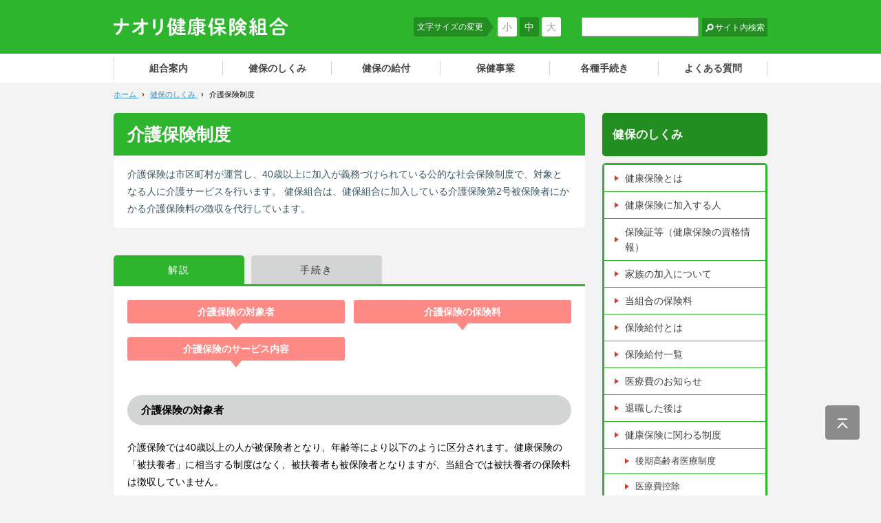

--- FILE ---
content_type: text/html; charset=UTF-8
request_url: https://www.naori-kenpo.or.jp/outline_index/system03
body_size: 24868
content:
<!DOCTYPE html>
<!--[if IE 7]>
<html class="ie7" prefix="og: http://ogp.me/ns#"><![endif]-->
<!--[if IE 8]>
<html class="ie8 lt-ie8" prefix="og: http://ogp.me/ns#"><![endif]-->
<!--[if IE 9]>
<html class="ie9 lt-ie9" prefix="og: http://ogp.me/ns#"><![endif]-->
<!--[if gt IE 9]><!-->
<html dir="ltr" lang="ja" prefix="og: http://ogp.me/ns#"><!--<![endif]-->
	<head>
		<meta charset="UTF-8">
		<meta http-equiv="X-UA-Compatible" content="IE=edge">
		<title>介護保険制度｜健保のしくみ｜ナオリ健康保険組合</title>
		<meta name="keywords" content="">
		<meta name="description" content="">
		<!-- Cache -->
		<!-- /Cache -->
		<meta name="viewport" content="width=device-width">
		<!-- icon -->
		<link rel="apple-touch-icon" sizes="144x144" href="https://www.naori-kenpo.or.jp/content/wp-content/themes/original/images/global/apple-touch-icon.png">
		<!-- For everything else -->
		<link rel="icon" href="https://www.naori-kenpo.or.jp/content/wp-content/themes/original/images/global/favicon.ico" sizes="32x32" type="image/vnd.microsoft.icon">
		<!-- /icon -->
		<!-- default Header Object -->
		<link rel="stylesheet" type="text/css" media="all" href="https://www.naori-kenpo.or.jp/content/wp-content/themes/original/style.css">
		<link rel="stylesheet" type="text/css" media="all" href="https://www.naori-kenpo.or.jp/content/wp-content/themes/original/css/content/content.css">
		<!-- /default Header Object -->
		<!-- content Header Object -->
		<link href="https://www.naori-kenpo.or.jp/content/wp-content/themes/original/css/content/page.css" rel="stylesheet" type="text/css" media="all">		<!-- /content Header Object -->
  				<!-- Global site tag (gtag.js) - Google Analytics -->
		<script async src="https://www.googletagmanager.com/gtag/js?id=UA-137567280-1"></script>
		<script>
			window.dataLayer = window.dataLayer || [];
			function gtag(){dataLayer.push(arguments);}
			gtag('js', new Date());
			gtag('config', 'UA-137567280-1');
		</script>
		<!-- /Google Analytics -->
		<link rel='dns-prefetch' href='//s.w.org' />
		<script type="text/javascript">
			window._wpemojiSettings = {"baseUrl":"https:\/\/s.w.org\/images\/core\/emoji\/11.2.0\/72x72\/","ext":".png","svgUrl":"https:\/\/s.w.org\/images\/core\/emoji\/11.2.0\/svg\/","svgExt":".svg","source":{"concatemoji":"https:\/\/www.naori-kenpo.or.jp\/content\/wp-includes\/js\/wp-emoji-release.min.js?ver=5.1.5"}};
			!function(a,b,c){function d(a,b){var c=String.fromCharCode;l.clearRect(0,0,k.width,k.height),l.fillText(c.apply(this,a),0,0);var d=k.toDataURL();l.clearRect(0,0,k.width,k.height),l.fillText(c.apply(this,b),0,0);var e=k.toDataURL();return d===e}function e(a){var b;if(!l||!l.fillText)return!1;switch(l.textBaseline="top",l.font="600 32px Arial",a){case"flag":return!(b=d([55356,56826,55356,56819],[55356,56826,8203,55356,56819]))&&(b=d([55356,57332,56128,56423,56128,56418,56128,56421,56128,56430,56128,56423,56128,56447],[55356,57332,8203,56128,56423,8203,56128,56418,8203,56128,56421,8203,56128,56430,8203,56128,56423,8203,56128,56447]),!b);case"emoji":return b=d([55358,56760,9792,65039],[55358,56760,8203,9792,65039]),!b}return!1}function f(a){var c=b.createElement("script");c.src=a,c.defer=c.type="text/javascript",b.getElementsByTagName("head")[0].appendChild(c)}var g,h,i,j,k=b.createElement("canvas"),l=k.getContext&&k.getContext("2d");for(j=Array("flag","emoji"),c.supports={everything:!0,everythingExceptFlag:!0},i=0;i<j.length;i++)c.supports[j[i]]=e(j[i]),c.supports.everything=c.supports.everything&&c.supports[j[i]],"flag"!==j[i]&&(c.supports.everythingExceptFlag=c.supports.everythingExceptFlag&&c.supports[j[i]]);c.supports.everythingExceptFlag=c.supports.everythingExceptFlag&&!c.supports.flag,c.DOMReady=!1,c.readyCallback=function(){c.DOMReady=!0},c.supports.everything||(h=function(){c.readyCallback()},b.addEventListener?(b.addEventListener("DOMContentLoaded",h,!1),a.addEventListener("load",h,!1)):(a.attachEvent("onload",h),b.attachEvent("onreadystatechange",function(){"complete"===b.readyState&&c.readyCallback()})),g=c.source||{},g.concatemoji?f(g.concatemoji):g.wpemoji&&g.twemoji&&(f(g.twemoji),f(g.wpemoji)))}(window,document,window._wpemojiSettings);
		</script>
		<style type="text/css">
img.wp-smiley,
img.emoji {
	display: inline !important;
	border: none !important;
	box-shadow: none !important;
	height: 1em !important;
	width: 1em !important;
	margin: 0 .07em !important;
	vertical-align: -0.1em !important;
	background: none !important;
	padding: 0 !important;
}
</style>
	<link rel='stylesheet' id='wp-block-library-css'  href='https://www.naori-kenpo.or.jp/content/wp-includes/css/dist/block-library/style.min.css?ver=5.1.5' type='text/css' media='all' />
<link rel='stylesheet' id='contact-form-7-css'  href='https://www.naori-kenpo.or.jp/content/wp-content/plugins/contact-form-7/includes/css/styles.css?ver=5.1.1' type='text/css' media='all' />
<link rel='https://api.w.org/' href='https://www.naori-kenpo.or.jp/wp-json/' />
<link rel="EditURI" type="application/rsd+xml" title="RSD" href="https://www.naori-kenpo.or.jp/content/xmlrpc.php?rsd" />
<link rel="wlwmanifest" type="application/wlwmanifest+xml" href="https://www.naori-kenpo.or.jp/content/wp-includes/wlwmanifest.xml" /> 
<meta name="generator" content="WordPress 5.1.5" />
<link rel="canonical" href="https://www.naori-kenpo.or.jp/outline_index/system03" />
<link rel='shortlink' href='https://www.naori-kenpo.or.jp/?p=12' />
<link rel="alternate" type="application/json+oembed" href="https://www.naori-kenpo.or.jp/wp-json/oembed/1.0/embed?url=https%3A%2F%2Fwww.naori-kenpo.or.jp%2Foutline_index%2Fsystem03" />
<link rel="alternate" type="text/xml+oembed" href="https://www.naori-kenpo.or.jp/wp-json/oembed/1.0/embed?url=https%3A%2F%2Fwww.naori-kenpo.or.jp%2Foutline_index%2Fsystem03&#038;format=xml" />
	</head>
	
	<body id="" class="page-template-default page page-id-12 page-child parent-pageid-8 system03">
		<div id="wrapper">
			<header id="siteHeader">
				<div class="shInner">
											<span id="siteLogo"><a href="https://www.naori-kenpo.or.jp" class="trOp02s">ナオリ健康保険組合</a></span>
										
					<div class="searchVox">
						<form method="get" action="https://www.naori-kenpo.or.jp/" id="search">
							<input type="text" name="s" class="keyword">
							<input type="submit" class="searchBt trOp02s" value="サイト内検索">
						</form>
					</div>
					
					<dl id="fontSize">
						<dt class="title">文字サイズの変更</dt>
						<dd id="fontS"><a href="javascript:void(0)">小</a></dd>
						<dd id="fontM"><a href="javascript:void(0)">中</a></dd>
						<dd id="fontL"><a href="javascript:void(0)">大</a></dd>
					</dl><!-- /fontSize -->
				</div>
				
														<div id="gNavWrapper">
						<div class="inner">
							<nav id="gNav">
								<ul>
																													<li class="intro"><a href="https://www.naori-kenpo.or.jp/intro">組合案内</a></li>
																													<li class="outline"><a href="https://www.naori-kenpo.or.jp/outline_index">健保のしくみ</a></li>
																													<li class="benefit"><a href="https://www.naori-kenpo.or.jp/benefit_index">健保の給付</a></li>
																													<li class="health"><a href="https://www.naori-kenpo.or.jp/health_index">保健事業</a></li>
																													<li class="application"><a href="https://www.naori-kenpo.or.jp/application_index">各種手続き</a></li>
																													<li class="qa"><a href="https://www.naori-kenpo.or.jp/qa">よくある質問</a></li>
																	</ul>
							</nav><!-- /#gNav -->
															<div id="gSubNav">
									<ul>
																																<li class=""><a href="https://www.naori-kenpo.or.jp/intro">組合案内</a></li>
																																<li class=""><a href="https://www.naori-kenpo.or.jp/access">アクセス</a></li>
																																<li class=""><a href="https://www.naori-kenpo.or.jp/policy">個人情報保護について</a></li>
																																<li class=""><a href="https://www.naori-kenpo.or.jp/link">リンク</a></li>
																																<li class=""><a href="https://www.naori-kenpo.or.jp/sitemap">サイトマップ</a></li>
																			</ul>
								</div><!-- /gSubNav -->
													</div>
					</div><!-- /#gNavWrapper -->
					<a href="javascript:void(0)" id="gNavOpener">
						<span><!-- --></span>
						<span><!-- --></span>
						<span><!-- --></span>
						<p class="menu">MENU</p>
					</a><!-- /#gNavOpener -->
							</header><!-- /#siteHeader -->
			
			<div id="container">

<nav id="topicPathVox">
	<div class="inner clearfix">
		<div itemscope itemtype="http://data-vocabulary.org/Breadcrumb" class="home">
			<a href="https://www.naori-kenpo.or.jp" itemprop="url">
				<span itemprop="title">ホーム</span>
			</a> ›
		</div>
									<div itemscope itemtype="http://data-vocabulary.org/Breadcrumb">
					<a href="https://www.naori-kenpo.or.jp/outline_index" itemprop="url">
						<span itemprop="title">健保のしくみ</span>
					</a> ›
				</div>
							<div itemscope itemtype="http://data-vocabulary.org/Breadcrumb">
			<span itemprop="title">介護保険制度</span>
		</div>
	</div>
</nav><!-- /topicPathVox -->

<div id="content">
	<div id="main">
		<div id="pageTitle">
			<h1>介護保険制度</h1>
							<div id="pageDescription"><p>介護保険は市区町村が運営し、40歳以上に加入が義務づけられている公的な社会保険制度で、対象となる人に介護サービスを行います。 健保組合は、健保組合に加入している介護保険第2号被保険者にかかる介護保険料の徴収を代行しています。</p>
</div>
					</div>
		
					<ul id="pageTab">
															<li class="active"><span>解説</span></li>
																				<li><a href="https://www.naori-kenpo.or.jp/application_index/system03_b">手続き</a></li>
												</ul><!-- /pageTab -->
				
		<div id="pageBody">
			<ul class="anchorLink mB30">
	<li><a href="#cnt01">介護保険の対象者</a></li>
	<li><a href="#cnt02">介護保険の保険料</a></li>
	<li><a href="#cnt03">介護保険のサービス内容</a></li>
</ul>

<section id="cnt01" class="contVox">
	<h2 class="headStyle01">介護保険の対象者</h2>
	<div class="inner">
		<p class="mB20">介護保険では40歳以上の人が被保険者となり、年齢等により以下のように区分されます。健康保険の「被扶養者」に相当する制度はなく、被扶養者も被保険者となりますが、当組合では被扶養者の保険料は徴収していません。</p>
		<ul class="noteList mB20">
			<li>※40歳以上の方でも介護保険の適用除外となる場合があります。<a href="system03_b">手続きページ</a>をご参照ください。</li>
		</ul>
		<table class="tableStyle01 vertical mB30">
		<colgroup> 
			<col class="w320">
			<col>
		</colgroup>
		<tbody>
		<tr>
			<th>65歳以上の人</th>
			<td>第1号被保険者</td>
		</tr>
		<tr>
			<th>40歳以上65歳未満の医療保険加入者<br>（被保険者・被扶養者）</th>
			<td>第2号被保険者</td>
		</tr>
		</tbody>
		</table>
		
		<h3 class="headStyle02">介護保険のしくみ</h3>
		<div class="alignCenter mB30">
			<img src="https://www.naori-kenpo.or.jp/content/wp-content/uploads/outline_system03.gif" alt="">
		</div>
		<p class="mB30">
			介護サービスを利用したときは、利用者の負担能力に応じて、かかった費用の1割（所得の高い方は2割または3割）を自己負担します。自分の負担割合は、要支援・要介護の認定者に対して交付される「介護保険負担割合証」で確認することができます。
		</p>
		
		<h4 class="headStyle03">第1号被保険者で2割負担・3割負担となる方</h4>
		<table class="tableStyle01 vertical mB30">
		<colgroup> 
			<col class="w170">
			<col>
		</colgroup>
		<thead>
		<tr>
			<th>負担割合</th>
			<th>所得基準</th>
		</tr>
		</thead>
		<tbody>
		<tr>
			<th>2割負担</th>
			<td>
				<ol class="listStyle03">
					<li>本人の合計所得金額が160万円以上で、</li>
					<li>同一世帯の第1号被保険者の「年金収入＋その他の合計所得金額」が単身世帯280万円以上、2人以上世帯346万円以上</li>
				</ol>
			</td>
		</tr>
		<tr>
			<th>3割負担</th>
			<td>
				<ol class="listStyle03">
					<li>本人の合計所得金額が220万円以上で、</li>
					<li>同一世帯の第1号被保険者の「年金収入＋その他の合計所得金額」が単身世帯340万円以上、2人以上世帯463万円以上</li>
				</ol>
			</td>
		</tr>
		</tbody>
		</table>
		<ul class="noteList">
			<li>※第2号被保険者、市町村民税非課税者、生活保護受給者は上記にかかわらず１割負担。</li>
			<li>※1か月の介護サービス自己負担額が負担限度額（低所得者等は軽減措置あり）を超えた場合、超えた額が高額介護サービス費として払い戻されます。<br>課税所得690万円（年収約1,160万円）以上：140,100円（世帯）<br>
課税所得380万円（年収約770万円）～課税所得690万円（年収約1,160万円）未満：93,000円（世帯）<br>
市町村民税課税～課税所得380万円（年収約770万円）未満：44,400円（世帯）</li>
		</ul>
	</div>
</section>

<section id="cnt02" class="contVox">
	<h2 class="headStyle01">介護保険の保険料</h2>
	<div class="inner">
		<p class="mB30">介護保険料の額や徴収方法は、被保険者の区分により以下のとおり異なります。</p>
		
		<h3 class="headStyle02">第1号被保険者の介護保険料</h3>
		<table class="tableStyle01 vertical mB30">
		<colgroup> 
			<col class="w150">
			<col>
		</colgroup>
		<tbody>
		<tr>
			<th>徴収方法</th>
			<td>市区町村が徴収。年金月額15,000円以上の人は年金からの直接徴収。15,000円未満の人は個別徴収。</td>
		</tr>
		<tr>
			<th>計算方法</th>
			<td>保険料額は、各市区町村が条例で設定する基準額に、所得に応じた段階別の保険料率を乗じた額となる。</td>
		</tr>
		</tbody>
		</table>
		
		<h3 class="headStyle02">第2号被保険者の介護保険料</h3>
		<table class="tableStyle01 vertical">
		<colgroup> 
			<col class="w150">
			<col>
		</colgroup>
		<tbody>
		<tr>
			<th>徴収方法</th>
			<td>
				<ul class="listStyle01">
					<li>健保組合被保険者…健康保険料と同様に、毎月の給料および賞与から健保組合が徴収。</li>
					<li>健保組合被扶養者…被保険者徴収分に織り込まれているため、直接徴収されることはない。</li>
				</ul>
			</td>
		</tr>
		<tr>
			<th>計算方法</th>
			<td>標準報酬月額および標準賞与額に介護保険料率（健保組合ごとに異なる）を乗じた額。</td>
		</tr>
		</tbody>
		</table>
	</div>
</section>

<section id="cnt03" class="contVox contVoxLast">
	<h2 class="headStyle01">介護保険のサービス内容</h2>
	<div class="inner">
		<p class="mB30">介護保険のサービスには、以下のように「居宅サービス」「施設サービス」「地域密着型サービス」があります。</p>
		
		<h3 class="headStyle02">居宅サービス</h3>
		<ul class="listStyle01 mB30">
			<li>自宅などを訪問してもらうサービス<br>
		訪問介護、訪問看護、訪問入浴介護、訪問リハビリテーション、居宅療養管理指導</li>
			<li>施設を利用するサービス<br>
		通所介護、通所リハビリテーション、短期入所生活介護、短期入所療養介護、特定施設入居者生活介護</li>
			<li>介護をする環境を整えるサービス<br>
		福祉用具貸与、福祉用具購入費の支給、住宅改修費の支給</li>
		</ul>
		
		<h3 class="headStyle02">施設サービス</h3>
		<p class="mB10">要介護と判定された人のみ利用できます。</p>
		<ul class="noteList mB20">
			<li>※原則、特別養護老人ホームへの新規入所者は要介護3以上の人に限定されます。</li>
		</ul>
		<ul class="listStyle01 mB10">
			<li>介護老人福祉施設（特別養護老人ホーム）</li>
			<li>介護老人保健施設（老人保健施設）</li>
			<li>介護医療院（長期療養・生活介護）</li>
			<li>介護療養型医療施設（療養病床など）（※）</li>
		</ul>
		<ul class="noteList mB30">
			<li>※2024年3月末廃止予定</li>
		</ul>
		
		<h3 class="headStyle02">地域密着型サービス</h3>
		<p class="mB20">要介護の方が住み慣れた地域での生活を継続できるよう、多様かつ柔軟なサービスを提供するための枠組みです。<br>
		 市区町村単位に事業が運営され、原則、所在市区町村の住民が利用できます。</p>
		<ul class="listStyle01 mB30">
			<li>小規模多機能型居宅介護</li>
			<li>認知症高齢者グループホーム</li>
			<li>認知症対応型デイサービス</li>
			<li>夜間対応型訪問介護</li>
			<li>地域密着型介護老人福祉施設入所者生活介護</li>
			<li>地域密着型特定施設入居者生活介護</li>
			<li>定期巡回・随時対応型訪問介護看護</li>
			<li>看護小規模多機能型居宅介護（複合型サービス）</li>
		</ul>
		
		<h3 class="headStyle02">第2号被保険者が介護サービスを受けられる場合とは？</h3>
		<p class="mB20">40歳以上65歳未満の第2号被保険者は、以下の「特定疾病」に該当する場合にのみ、介護保険の介護サービスを受けることができます。65歳以上の第1号被保険者は、特定疾病の該当の有無は問われません。</p>
		<ol class="listStyle03">
			<li>初老期の認知症</li>
			<li>脳血管疾患</li>
			<li>筋萎縮性側索硬化症（ALS）</li>
			<li>パーキンソン病関連疾患</li>
			<li>脊髄小脳変性症</li>
			<li>多系統萎縮症</li>
			<li>糖尿病性腎症、糖尿病性網膜症、糖尿病性神経障害</li>
			<li>閉塞性動脈硬化症</li>
			<li>慢性閉塞性肺疾患</li>
			<li>両側の膝関節または股関節に著しい変形を伴う変形性関節症</li>
			<li>関節リウマチ</li>
			<li>後縦靭帯骨化症</li>
			<li>脊柱管狭窄症</li>
			<li>骨折を伴う骨粗しょう症</li>
			<li>早老症</li>
			<li>末期がん</li>
		</ol>
	</div>
</section>

<aside class="columnVox">
	<h2 class="title">コラム</h2>
	<h3 class="headStyle03">地域支援事業と地域包括支援センター</h3>
	<p>地域支援事業とは、要支援または要介護になるおそれのある人を対象に市区町村が行う事業で、「地域包括支援センター」が大きな役割を果たします。<br>
	 地域包括支援センターは、地域における高齢者の生活機能の維持、保健・福祉・医療の向上、生活安定のために必要な援助、支援を集中的に行う中核機関で、相談からサービスの調整まで一貫して行います。</p>
</aside>		</div><!-- /pageBody -->
			</div><!-- /main -->
	
		<div id="sidebar">
		<div class="title">
			<span>健保のしくみ</span>
		</div>
		<div class="inner">
							<ul>
																						
													<li><a href="https://www.naori-kenpo.or.jp/outline_index/guidance">健康保険とは</a></li>
																							
													<li><a href="https://www.naori-kenpo.or.jp/outline_index/member">健康保険に加入する人</a></li>
																							
													<li><a href="https://www.naori-kenpo.or.jp/outline_index/card">保険証等（健康保険の資格情報）</a></li>
																							
													<li><a href="https://www.naori-kenpo.or.jp/outline_index/family_a">家族の加入について</a></li>
																							
													<li><a href="https://www.naori-kenpo.or.jp/outline_index/fee">当組合の保険料</a></li>
																							
													<li><a href="https://www.naori-kenpo.or.jp/outline_index/benefit">保険給付とは</a></li>
																							
													<li><a href="https://www.naori-kenpo.or.jp/outline_index/list">保険給付一覧</a></li>
																							
													<li><a href="https://www.naori-kenpo.or.jp/outline_index/expense">医療費のお知らせ</a></li>
																							
													<li><a href="https://www.naori-kenpo.or.jp/outline_index/retire_a">退職した後は</a></li>
																							
													<li><a href="https://www.naori-kenpo.or.jp/outline_index/system01">健康保険に関わる制度</a></li>
																							
													<li class="sub"><a href="https://www.naori-kenpo.or.jp/outline_index/system01">後期高齢者医療制度</a></li>
																							
													<li class="sub"><a href="https://www.naori-kenpo.or.jp/outline_index/system02">医療費控除</a></li>
																							
													<li class="active sub"><a href="https://www.naori-kenpo.or.jp/outline_index/system03">介護保険制度</a></li>
															</ul>
								</div>
	</div><!-- /sidebar -->
</div><!-- /contents -->

			</div><!-- /container -->
			
			<footer id="siteFooter">
				<div class="inner">
					<div id="pageTopVox">
						<a href="javascript:void(0)" class="trOp02s">PAGE TOP</a>
					</div><!-- /pageTopVox -->
					
											<nav id="fNav">
							<ul>
																										<li class=""><a href="https://www.naori-kenpo.or.jp/intro">組合案内</a></li>
																										<li class=""><a href="https://www.naori-kenpo.or.jp/access">アクセス</a></li>
																										<li class=""><a href="https://www.naori-kenpo.or.jp/policy">個人情報保護について</a></li>
																										<li class=""><a href="https://www.naori-kenpo.or.jp/link">リンク</a></li>
																										<li class=""><a href="https://www.naori-kenpo.or.jp/sitemap">サイトマップ</a></li>
															</ul>
						</nav><!-- /fNav -->
						<div class="outline">
							<div class="location">
								<span class="name"><a href="https://www.naori-kenpo.or.jp">ナオリ健康保険組合</a></span>
								<div class="addressWrapper">
									<span class="zip">〒461-0008</span>
									<span class="address">名古屋市東区武平町五丁目1番地名古屋栄ビルディング4階</span>
								</div>
								<span class="tel">TEL (052)618-5517</span>
								<span class="fax">FAX (052)973-9900</span>
							</div>
							<div class="bnr">
								<img src="https://www.naori-kenpo.or.jp/content/wp-content/themes/original/images/global/bnr_health.png" alt="健康経営優良法人">
							</div>
						</div>
										
					<div id="copyright"><small>Copyright &copy; 2019 ナオリ健康保険組合 All Right Reserved.</small></div>
				</div>
			</footer><!-- /siteFooter -->
		</div><!-- /wrapper -->
		<script src="https://code.jquery.com/jquery-3.2.1.min.js"></script>
		<script src="https://www.naori-kenpo.or.jp/content/wp-content/themes/original/js/lib/jquery.cookie.js"></script>
		<script src="https://www.naori-kenpo.or.jp/content/wp-content/themes/original/js/lib/jquery.easing.1.3.js"></script>
		<script src="https://www.naori-kenpo.or.jp/content/wp-content/themes/original/js/lib/jquery.rolloverFade.js"></script>
		<script src="https://www.naori-kenpo.or.jp/content/wp-content/themes/original/js/lib/jquery.adjustSize.js"></script>
		<script src="https://www.naori-kenpo.or.jp/content/wp-content/themes/original/js/lib/jquery.replaceImageSP.js"></script>
		<script src="https://www.naori-kenpo.or.jp/content/wp-content/themes/original/js/lib/jquery.flowVox.js"></script>
		<script src="https://www.naori-kenpo.or.jp/content/wp-content/themes/original/js/lib/velocity.min.js"></script>
		<script src="https://www.naori-kenpo.or.jp/content/wp-content/themes/original/js/lib/flow.min.js"></script>
		<script src="https://www.naori-kenpo.or.jp/content/wp-content/themes/original/js/global/main.js"></script>
		<script src="https://www.naori-kenpo.or.jp/content/wp-content/themes/original/js/content/content.js"></script>
		<script src="https://www.naori-kenpo.or.jp/content/wp-content/themes/original/js/content/fontSize.js"></script>
		<script src="https://www.naori-kenpo.or.jp/content/wp-content/themes/original/js/content/page.js"></script>				<script type='text/javascript' src='https://www.naori-kenpo.or.jp/content/wp-includes/js/wp-embed.min.js?ver=5.1.5'></script>
	</body>
</html>

--- FILE ---
content_type: text/css
request_url: https://www.naori-kenpo.or.jp/content/wp-content/themes/original/style.css
body_size: 446
content:
@charset "utf-8";
/*
 * ==========================================================================
 * 
 * [Standard css]
 * 
 * - base.css 		: ベースレイアウト
 * - common.css 	: 要素用
 * - clear.css 		: clearfix用css
 * 
 * ==========================================================================
 */

/*
Theme Name: 健康保険組合
Description: オリジナルテンプレート
Version: 1.0
Author: Azlink
*/

@import "css/global/base.css";
@import "css/global/common.css";
@import "css/global/clear.css";

--- FILE ---
content_type: text/css
request_url: https://www.naori-kenpo.or.jp/content/wp-content/themes/original/css/content/content.css
body_size: 11026
content:
@charset "utf-8";
/*
 * ==========================================================================
 * 
 * [content]
 * 
 * ==========================================================================
 */
img {
	vertical-align: bottom;
	/*max-width: 100%;*/
}
/**
 * 幅指定	
 */
.w33p { width: 33%; }
.w49p { width: 49%; }
.w50p { width: 50%; }
.w90p { width: 90%; }
.w110 { width: 110px; }
.w120 { width: 120px; }
.w130 { width: 130px; }
.w140 { width: 140px; }
.w150 { width: 150px; }
.w160 { width: 160px; }
.w170 { width: 170px; }
.w180 { width: 180px; }
.w190 { width: 190px; }
.w200 { width: 200px; }
.w210 { width: 210px; }
.w220 { width: 220px; }
.w230 { width: 230px; }
.w240 { width: 240px; }
.w250 { width: 250px; }
.w260 { width: 260px; }
.w270 { width: 270px; }
.w280 { width: 280px; }
.w290 { width: 290px; }
.w300 { width: 300px; }
.w310 { width: 310px; }
.w320 { width: 320px; }
.w330 { width: 330px; }
.w340 { width: 340px; }
.w400 { width: 400px; }
.w410 { width: 410px; }
.w420 { width: 420px; }
.w430 { width: 430px; }
.w440 { width: 440px; }
.w450 { width: 450px; }
.w470 { width: 470px; }
.w480 { width: 480px; }
.w490 { width: 490px; }
.w500 { width: 500px; }
.w510 { width: 510px; }
.w520 { width: 520px; }
.w540 { width: 540px; }
.w550 { width: 550px; }
.w570 { width: 570px; }
.w680 { width: 680px; }
.w1em { width: 1em; }
.w2em { width: 2em; }
.w3em { width: 3em; }
.w3hem { width: 3.5em; }
.w4em { width: 4em; }
.w4hem { width: 4.5em; }
.w5em { width: 5em; }
.w5hem { width: 5.5em; }
.w6em { width: 6em; }
.w6hem { width: 6.5em; }
.w7em { width: 7em; }
.w8em { width: 8em; }
.w9em { width: 9em; }
.w10em { width: 10em; }
.w11em { width: 11em; }
.w12em { width: 12em; }
.w13em { width: 13em; }
.w14em { width: 14em; }
.w15em { width: 15em; }
.w16em { width: 16em; }
.w17em { width: 17em; }
.w18em { width: 18em; }
.w19em { width: 19em; }
.w20em { width: 20em; }
/**
 * レイアウト
 */
.mL1hem { margin-left: 1.5em; }
.mL2em { margin-left: 2em; }
.mL2hem { margin-left: 2.5em; }
.mL3em { margin-left: 3em; }
.mL3hem { margin-left: 3.5em; }
.mL4em { margin-left: 4em; }
.mL4hem { margin-left: 4.5em; }
.mL5em { margin-left: 5em; }
.mL6em { margin-left: 6em; }
.mL7em { margin-left: 7em; }
.mL8em { margin-left: 8em; }
.mB60 { margin-bottom: 60px; }
.mB70 { margin-bottom: 70px; }
.mB80 { margin-bottom: 80px; }
/**
 * 見出し用
 */
.headStyle01 {
	font-size: 1.5rem;
	font-weight: bold;
	padding: 10px 20px;
	margin-bottom: 20px;
	background: #d3d4d4;
	border-radius: 10em;
}
.headStyle02 {
	color: #228e22;
	font-size: 1.5rem;
	font-weight: bold;
	line-height: 1.3;
	padding-left: 25px;
	margin-bottom: 20px;
	background: url(../../images/content/content/ico_point.png) no-repeat left top;
	-webkit-background-size: 18px auto;
	        background-size: 18px auto;
}
.headStyle03 {
	color: #2db52d;
	font-size: 1.5rem;
	font-weight: bold;
	line-height: 1.3;
	padding: 0 0 10px 0;
	margin-bottom: 20px;
	border-bottom: 1px solid #2db52d;
}
/**
 * リスト用
 */
.listStyle01 {
	list-style-type: disc;
	padding: 0 0 0 20px;
	margin: 0;
}
.listStyle02 {
	list-style-type: none;
	padding: 0;
	margin: 0;
}
.listStyle03 {
	list-style-type: decimal;
	padding: 0 0 0 1.5em;
	margin: 0;
}
.listStyle04 {
	list-style-type: none;
	padding: 0;
	margin: 0;
}
	.listStyle04 li {
		padding-left: 18px;
		margin-bottom: 10px;
		position: relative;
	}
	.listStyle04 li:last-of-type { margin-bottom: 0; }
	.listStyle04 li::before {
		display: block;
		content: "";
		border: 4px solid transparent;
		border-left: 6px solid #de3828;
		position: absolute;
		top: 0.5em;
		left: 5px;
	}
.noteList {
	padding: 0;
	margin: 0;
}
	.noteList li {
		list-style-type: none;
		font-size: 90%;
		text-indent: -1em;
		margin-left: 1em;
	}
/**
 * テーブル用スタイル
 */
.tableStyle01 {
	width: 100%;
	border-collapse: collapse;
}
	.tableStyle01 th,
	.tableStyle01 td {
		text-align: left;
		vertical-align: middle;
		padding: 10px;
		border: 1px solid #333;
	}
	.tableStyle01 thead th {
		color: #fff;
		font-weight: bold;
		text-align: center;
		background: #2db52d;
	}
	.tableStyle01 tbody th {
		font-weight: bold;
		background: #e5f4d5;
	}
	.tableStyle01 td { background: #fff; }
.tableStyle02 {
	width: 100%;
	border-collapse: collapse;
}
	.tableStyle02 th,
	.tableStyle02 td {
		letter-spacing: normal;
		text-align: left;
		vertical-align: middle;
		padding: 5px;
		border: 1px solid #333;
	}
	.tableStyle02 thead th {
		color: #fff;
		font-weight: bold;
		text-align: center;
		background: #999;
	}
	.tableStyle02 tbody th {
		font-weight: bold;
		background: #f0f0f0;
	}
	.tableStyle02 td {
		text-align: center;
		background: #fff;
	}
/**
 * 文字サイズ
 */
.s0-8r { font-size: 0.8rem; }
.s0-9r { font-size: 0.9rem; }
.s1-0r { font-size: 1.0rem; }
.s1-1r { font-size: 1.1rem; }
.s1-2r { font-size: 1.2rem; }
.s1-3r { font-size: 1.3rem; }
.s1-5r { font-size: 1.5rem; }
.s1-6r { font-size: 1.6rem; }
.s1-7r { font-size: 1.7rem; }
.s1-8r { font-size: 1.8rem; }
.s2-0r { font-size: 2.0rem; }
.s2-2r { font-size: 2.2rem; }
.s2-5r { font-size: 2.5rem; }
.s3-0r { font-size: 3.0rem; }

/**
 * アイコン
 */
.icoNW::after {
	display: inline-block;
	content: "";
	vertical-align: middle;
	width: 10px;
	height: 9px;
	margin-right: 5px;
	margin-left: 5px;
	background: url(../../images/content/content/new_window.gif) no-repeat center center;
}
.icoPDF::after {
	display: inline-block;
	content: "";
	vertical-align: middle;
	width: 17px;
	height: 17px;
	margin-right: 5px;
	margin-left: 5px;
	background: url(../../images/content/content/pdf.png) no-repeat center center;
}
.icoXLS::after {
	display: inline-block;
	content: "";
	vertical-align: middle;
	width: 22px;
	height: 23px;
	margin-right: 5px;
	margin-left: 5px;
	background: url(../../images/content/content/xls.png) no-repeat center center;
}
.icoDOC::after {
	display: inline-block;
	content: "";
	vertical-align: middle;
	width: 22px;
	height: 23px;
	margin-right: 5px;
	margin-left: 5px;
	background: url(../../images/content/content/doc.png) no-repeat center center;
}
/**
 * ボックス
 */
.contVox { margin-bottom: 60px; }
	.contVox .inner { overflow: hidden; }
.voxStyle01 {
	padding: 15px 20px;
	background: #eee;
}
.voxStyle02 {
	padding: 15px 20px;
	background: #e5f4d5;
}
.voxStyle03 {
	padding: 15px 20px;
	background: #e3fbfd;
}
.borderVox {
	padding: 15px 20px;
	border: 1px solid #ccc;
}
.imageVox {
	text-align: center;
	max-width: 500px;
	margin: 0 auto;
}
/**
 * リンク
 */
.linkText {
	padding-left: 20px;
	position: relative;
}
.linkText::before,
.linkText::after {
	display: block;
	content: "";
	width: 2px;
	height: 7px;
	background: #2db52d;
	position: absolute;
	left: 5px;
}
.linkText::before {
	top: 6px;
	-webkit-transform: rotate(130deg);
	    -ms-transform: rotate(130deg);
	        transform: rotate(130deg);
}
.linkText::after {
	top: 10px;
	-webkit-transform: rotate(-130deg);
	    -ms-transform: rotate(-130deg);
	        transform: rotate(-130deg);
}
/**
 * ページング
 */
.navigationWrapper {
	text-align: center;
	padding: 30px 0;
}
	.navigationWrapper .page-numbers {
		display: inline-block;
		color: #fff;
		text-align: center;
		line-height: 2em;
		width: 2em;
		height: 2em;
		margin-right: 10px;
		background: #aae1aa;
		border-radius: 3em;
		transition: .2s;
	}
		.navigationWrapper a.page-numbers { text-decoration: none; }
		.navigationWrapper a.page-numbers:hover,
		.navigationWrapper .page-numbers.current {
			color: #fff;
			background: #de3828;
		}
		.navigationWrapper .prev,
		.navigationWrapper .next {
			color: #fff;
			text-align: center;
			letter-spacing: normal;
			width: 90px;
			height: 2em;
			padding: 0 0 0 2px;
			margin-right: 12px;
			background: #2db52d;
			border-radius: 3px;
			position: relative;
			transition: .2s;
		}
		.navigationWrapper .next:hover {
			color: #fff;
			background: #ffa400;
		}
		.navigationWrapper .prev::after,
		.navigationWrapper .next::after {
			content: "";
			width: 15px;
			height: 2em;
			border: 13px solid transparent;
			border-radius: 5px;
			position: absolute;
			top: 0;
			bottom: 0;
			transition: .2s;
		}
		.navigationWrapper .prev::after {
			border-right: 13px solid #2db52d;
			left: -24px;
		}
		.navigationWrapper .next::after {
			border-left: 13px solid #2db52d;
			right: -24px;
		}
		.navigationWrapper .prev:hover::after { border-right-color: #de3828; }
		.navigationWrapper .next:hover::after { border-left-color: #de3828; }
/**
 * transition series
 */
.trOp02s {
	-webkit-transition: opacity .2s linear;
	-ms-transition: opacity .2s linear;
	transition: opacity .2s linear;
}
.trOp02s:hover {
	opacity: 0.6;
}
/**
 ****************************************************
 * 
 * screens larger than 768
 * 
 ****************************************************
 */
@media only screen and (min-width: 768px) {
	.pcDspNone { display: none; }
}	/*  @media END */
/**
 ****************************************************
 * 
 * screens smaller than 767
 * 
 ****************************************************
 */
@media only screen and (max-width: 767px) {
	.spDspNone { display: none !important; }
	.fitImg { max-width: 100%; }
	/**
	 * scroll
	 */
	.scrollVox {
		padding-bottom: 10px;
		overflow-x: auto;
	}
	.scrollVox::-webkit-scrollbar { height: 10px; }
	.scrollVox::-webkit-scrollbar-track {
		background: #eee;
		border-radius: 10px;
	}
	.scrollVox::-webkit-scrollbar-thumb {
		background: #666;
		border-radius: 10px;
	}
		.scrollVox table th,
		.scrollVox table td { white-space: nowrap; }
	/**
	 * 見出し用スタイル
	 */
	.headStyle01 {
		font-size: 100%;
		padding: 8px 10px;
	}
	/**
	 * テーブル用スタイル
	 */
	.tableA colgroup col { width: auto; }
	table.vertical,
	table.vertical caption,
	table.vertical thead,
	table.vertical tbody,
	table.vertical tr,
	table.vertical th,
	table.vertical td {
		display: block;
		width: 100%;
	}
		table.vertical tbody th,
		table.vertical tbody td { margin-top: -1px; }
	.tableStyle01.vertical {}
		.tableStyle01.vertical th,
		.tableStyle01.vertical td { border: none; }
		.tableStyle01.vertical td { padding-bottom: 20px; }
	/**
	 * 文字サイズ
	 */
	.s0-8r { font-size: 0.8rem; }
	.s0-9r { font-size: 0.9rem; }
	.s1-0r { font-size: 1.0rem; }
	.s1-1r { font-size: 1.1rem; }
	.s1-2r { font-size: 1.2rem; }
	.s1-3r { font-size: 1.3rem; }
	.s1-5r { font-size: 1.5rem; }
	.s1-6r { font-size: 1.6rem; }
	.s1-7r { font-size: 1.6rem; }
	.s1-8r { font-size: 1.6rem; }
	.s2-0r { font-size: 1.8rem; }
	.s2-2r { font-size: 1.8rem; }
	.s2-5r { font-size: 1.8rem; }
	.s3-0r { font-size: 2.5rem; }
	/**
	 * ページング
	 */
	.navigationWrapper {
		padding: 20px 10px;
		overflow: hidden;
	}
		.navigationWrapper .page-numbers { display: none; }
			.navigationWrapper .prev,
			.navigationWrapper .next {
				display: block;
				width: 46%;
				margin-right: 0;
			}
			.navigationWrapper .prev { float: left; }
			.navigationWrapper .next { float: right; }
	/**
	 * transition series
	 */
	.trOp02s {
		-webkit-transition: none;
		transition: none;
	}
	.trOp02s:hover {
		opacity: 1.0;
	}





}	/*  @media END */


--- FILE ---
content_type: text/css
request_url: https://www.naori-kenpo.or.jp/content/wp-content/themes/original/css/content/page.css
body_size: 18699
content:
@charset "utf-8";
/*
 * ================================================
 * 
 * [page]
 * 
 * ================================================
 */
/**
 * ---------------------------------------------------
 * list
 * ---------------------------------------------------
 */
.indexVox {
	width: 440px;
	margin-bottom: 30px;
	overflow: hidden;
}
.contVox .indexVox:nth-of-type(odd) { float: left; }
.contVox .indexVox:nth-of-type(even) { float: right; }
	.indexVox .title { margin-bottom: 15px; }
		.indexVox .title a {
			display: block;
			color: #333;
			font-size: 1.6rem;
			font-weight: bold;
			text-decoration: none;
			letter-spacing: 0.1em;
			line-height: 1.3;
			padding: 10px 10px 10px 40px;
			background: #d3d4d4;
			border-radius: 10em;
			transition: .2s;
			position: relative;
		}
		.indexVox .title a:hover { opacity: 0.7; }
		.indexVox .title a::before {
			display: block;
			content: "";
			margin-top: -4px;
			border: 4px solid transparent;
			border-left: 6px solid #333;
			position: absolute;
			top: 50%;
			left: 20px;
		}
	.indexVox .description { margin-bottom: 15px; }
	.indexVox .image {
		width: 180px;
		float: left;
	}
	.indexVox ul {
		list-style-type: none;
		padding: 0;
		margin: 0 0 0 200px;
	}
		.indexVox ul li { margin-bottom: 10px; }
			.indexVox ul li a {
				display: inline-block;
				color: #333;
				padding: 0 0 0 15px;
				position: relative;
			}
			.indexVox ul li a::before {
				display: block;
				content: "";
				margin-top: -4px;
				border: 4px solid transparent;
				border-left: 6px solid #de3828;
				position: absolute;
				top: 0.8em;
				left: 0;
			}
/**
 * ---------------------------------------------------
 * pageDescription
 * ---------------------------------------------------
 */
#pageDescription {
	color: #3A5662;
	margin-bottom: 40px;
}
/**
 * ---------------------------------------------------
 * pageTab
 * ---------------------------------------------------
 */
#pageTab {
	list-style-type: none;
	padding: 0;
	margin: 0 auto;
	border-bottom: 3px solid #2db52d;
	overflow: hidden;
}
	#pageTab li {
		width: 190px;
		float: left;
		margin-right: 10px;
	}
	#pageTab li:last-of-type { margin-right: 0; }
		#pageTab li.active,
		#pageTab li a {
			display: block;
			color: #333;
			font-size: 1.4rem;
			text-align: center;
			text-decoration: none;
			letter-spacing: 0.15em;
			padding: 10px;
			background: #d3d4d4;
			border-radius: 5px 5px 0 0;
			transition: .2s;
		}
		#pageTab li.active,
		#pageTab li a:hover {
			color: #fff;
			background: #2db52d;
		}
/**
 * ---------------------------------------------------
 * pageBody
 * ---------------------------------------------------
 */
#pageBody {
	padding: 20px;
	background: #fff;
	overflow: hidden;
}
/**
 * ---------------------------------------------------
 * pointList
 * ---------------------------------------------------
 */
.pointList {
	margin-bottom: 25px;
	overflow: hidden;
}
	.pointList dt {
		width: 90px;
		height: 82px;
		text-indent: -99999px;
		float: left;
		margin-right: 5px;
		background: url(../../images/content/page/PC_point_bg.png) no-repeat center top;
	}
	.pointList dd {
		padding: 5px 20px;
		margin: 0 0 0 90px;
		background: #f1f1f1;
		overflow: hidden;
	}
		.pointList dd ul {
			list-style-type: none;
			padding: 0;
			margin: 0;
		}
			.pointList dd ul li {
				line-height: 1.3;
				padding: 10px 0 10px 23px;
				background: url(../../images/content/page/check.png) no-repeat left 12px / 16px auto;
				border-bottom: 1px dashed #999;
			}
			.pointList dd ul li:last-of-type { border-bottom: none; }
				.pointList dd ul li strong { font-weight: normal; }
/**
 * ---------------------------------------------------
 * referenceLink
 * ---------------------------------------------------
 */
.referenceLink {}
	.referenceLink dt {
		width: 80px;
		height: 20px;
		text-indent: -99999px;
		float: left;
		background: url(../../images/content/page/reference_bg.png) no-repeat left top;
		-webkit-background-size: 80px auto;
		        background-size: 80px auto;
	}
	.referenceLink dd { margin-left: 90px; }
		.referenceLink dd ul {
			list-style-type: none;
			padding: 0;
			margin: 0;
		}
/**
 * ---------------------------------------------------
 * anchorLink
 * ---------------------------------------------------
 */
.anchorLink {
	list-style-type: none;
	padding: 0;
	margin: 0 0 30px 0;
	overflow: hidden;
}
	.anchorLink li {
		width: 49%;
		float: left;
		margin-right: 2%;
		margin-bottom: 20px;
	}
	.anchorLink li:nth-of-type(even) { margin-right: 0; }
		.anchorLink li a {
			display: block;
			color: #fff;
			font-weight: bold;
			line-height: 1.3;
			text-decoration: none;
			text-align: center;
			padding: 8px 30px;
			background: #ff8984;
			border-radius: 3px;
			transition: .2s;
			position: relative;
		}
		.anchorLink li a:hover { opacity: 0.7; }
		.anchorLink li a::before {
			display: block;
			content: "";
			margin-left: -8px;
			border: 8px solid transparent;
			border-top: 10px solid #ff8984;
			position: absolute;
			bottom: -18px;
			left: 50%;
		}
.anchorLink2 {
	list-style-type: none;
	padding: 0;
	margin: 0;
	overflow: hidden;
}
	.anchorLink2 li {
		width: 32%;
		float: left;
		margin-right: 2%;
		margin-bottom: 10px;
	}
	.anchorLink2 li:nth-of-type(3n) { margin-right: 0; }
		.anchorLink2 li a {
			display: block;
			color: #eb5c01;
			font-weight: bold;
			line-height: 1.3;
			text-decoration: none;
			text-align: center;
			padding: 8px 20px;
			background: #fff;
			border: 1px solid #eb5c01;
			border-radius: 3px;
			transition: .2s;
			position: relative;
		}
		.anchorLink2 li a:hover { background-color: #ffdec8; }
		.anchorLink2 li a::before {
			display: block;
			content: "";
			margin-top: -2px;
			border: 5px solid transparent;
			border-top: 5px solid #eb5c01;
			position: absolute;
			top: 50%;
			left: 15px;
		}
/**
 * ---------------------------------------------------
 * columnVox
 * ---------------------------------------------------
 */
.columnVox {
	padding: 15px 20px;
	background: #f4f8fb;
	border: 3px solid #d2e6f0;
}
	.columnVox .title {
		text-indent: -99999px;
		height: 35px;
		margin-bottom: 15px;
		background: url(../../images/content/page/column_title.png) no-repeat left top;
		-webkit-background-size: 161px auto;
		        background-size: 161px auto;
		border-bottom: 1px dashed #b5d6e6;
	}
	.columnVox .question {
		font-size: 130%;
		font-weight: bold;
		margin-bottom: 10px;
	}
/**
 * ---------------------------------------------------
 * stepList
 * ---------------------------------------------------
 */
.stepList {
	list-style-type: none;
	padding: 0;
	margin: 0;
}
	.stepList li {
		padding: 10px 0 10px 90px;
		background-repeat: no-repeat;
		background-position: left 13px;
		-webkit-background-size: 80px auto;
		        background-size: 80px auto;
		border-top: 1px dotted #666;
	}
	.stepList li:first-of-type { border-top: none; }
	.stepList .num1 { background-image: url(../../images/content/page/step01.png); }
	.stepList .num2 { background-image: url(../../images/content/page/step02.png); }
	.stepList .num3 { background-image: url(../../images/content/page/step03.png); }
	.stepList .num4 { background-image: url(../../images/content/page/step04.png); }
	.stepList .num5 { background-image: url(../../images/content/page/step05.png); }
	.stepList .num6 { background-image: url(../../images/content/page/step06.png); }
	.stepList .num7 { background-image: url(../../images/content/page/step07.png); }
	.stepList .num8 { background-image: url(../../images/content/page/step08.png); }
	.stepList .num9 { background-image: url(../../images/content/page/step09.png); }
	.stepList .num10 { background-image: url(../../images/content/page/step10.png); }
		.stepList li .ico { display: none; }
		.stepList li .title {
			font-size: 1.6rem;
			font-weight: bold;
		}
/**
 * ---------------------------------------------------
 * coutionVox
 * ---------------------------------------------------
 */
.coutionVox {
	padding: 15px 20px;
	background: #fdefe4;
	border: 3px solid #d86b6b;
	border-radius: 5px;
}
	.coutionVox .title {
		font-size: 1.6rem;
		font-weight: bold;
		line-height: 1.3;
		min-height: 40px;
		padding-left: 35px;
		margin-bottom: 15px;
		background: url(../../images/content/page/coution_title.png) no-repeat left top;
		-webkit-background-size: 26px auto;
		        background-size: 26px auto;
		border-bottom: 1px dashed #d86b6b;
	}
/**
 * ---------------------------------------------------
 * searchArea
 * ---------------------------------------------------
 */
.searchArea {
	padding: 10px 20px;
	margin-bottom: 30px;
	background: #f5f5f5;
}
	.searchArea .keyword {
		width: 200px;
		padding: 5px;
		border: 2px solid #eee;
	}
	.searchArea .searchBt {
		cursor: pointer;
		color: #fff;
		font-family: 
			"ヒラギノ角ゴ Pro W3", "Hiragino Kaku Gothic Pro", 
			"メイリオ", Meiryo, 
			"ＭＳ Ｐゴシック", "MS PGothic", Osaka, sans-serif;
		line-height: 28px;
		height: 28px;
		padding-right: 5px;
		padding-left: 18px;
		margin-right: 20px;
		background: url(../../images/global/search.png) no-repeat 7px center #3a5662;
		-webkit-background-size: 12px auto;
		        background-size: 12px auto;
		border: none;
		border-radius: 3px;
		transition: 0.2s;
	}
	.searchArea .searchBt:hover { background-color: #547c8d; }
/**
 * ---------------------------------------------------
 * 家族の加入について
 * ---------------------------------------------------
 */
#notInsurance {}
	#notInsurance td { vertical-align: top; }
		#notInsurance td .listStyle01 {}
			#notInsurance td .listStyle01 li { margin-bottom: 10px; }
/**
 * ---------------------------------------------------
 * 心身の保養
 * ---------------------------------------------------
 */
.resortVox {
	margin-bottom: 30px;
	overflow: hidden;
}
	.resortVox .img {
		width: 180px;
		float: left;
	}
	.resortVox .txt { margin-left: 220px; }
/**
 * ---------------------------------------------------
 * 接骨院・整骨院にかかるとき
 * ---------------------------------------------------
 */
#bonesetTable {
	width: 100%;
	border-collapse: collapse;
}
	#bonesetTable th {
		color: #fff;
		font-weight: bold;
		width: 100px;
		padding: 10px;
		background: #72655d;
		border-radius: 4px 0 0 4px;
	}
	#bonesetTable td.case {
		color: #72655d;
		font-weight: bold;
		padding: 5px 15px;
		background: #e4e1e0;
		border-radius: 0 4px 4px 0;
	}
	#bonesetTable td.result {
		padding-top: 15px;
		padding-bottom: 30px;
		background: url(../../images/content/content/ico_arrow4.png) no-repeat 40px top;
		-webkit-background-size: 20px auto;
		        background-size: 20px auto;
	}
/**
 * ---------------------------------------------------
 * アクセス
 * ---------------------------------------------------
 */
#accessMap { height: 500px; }
/**
 * ---------------------------------------------------
 * マイナンバー
 * ---------------------------------------------------
 */
.mynumberText {
	width: 480px;
	float: left;
}
.mynumberImage {
	width: 150px;
	float: right;
}
/**
 * ---------------------------------------------------
 * サイトマップ
 * ---------------------------------------------------
 */
.sitemapList {
	list-style-type: none;
	padding: 0;
	margin: 0 0 60px 0;
}
	.sitemapList li {
		padding-left: 25px;
		margin-bottom: 10px;
		position: relative;
	}
	.sitemapList li::before {
		display: block;
		content: "";
		border: 4px solid transparent;
		border-left: 6px solid #eb5c01;
		position: absolute;
		top: 0.4em;
		left: 10px;
	}
	.sitemapList li.sub { margin-left: 25px; }
/**
 * ---------------------------------------------------
 * お問い合わせ
 * ---------------------------------------------------
 */
body.question .tableStyle01 input,
body.question .tableStyle01 textarea,
body.business .tableStyle01 input,
body.business .tableStyle01 textarea {
	vertical-align: middle;
	width: 100%;
	padding: 5px;
	border: 1px solid #ccc;
}
body.question .tableStyle01 select,
body.business .tableStyle01 select {
	padding: 5px;
	border: 1px solid #ccc;
}
body.question .tableStyle01 .short,
body.business .tableStyle01 .short { width: 100px; }
body.business .tableStyle01 .application div {
	vertical-align: middle;
	padding-bottom: 10px;
	margin-bottom: 10px;
	border-bottom: 1px dotted #ccc;
	overflow: hidden;
}
body.business .tableStyle01 .application div:last-of-type {
	padding-bottom: 0;
	margin-bottom: 0;
	border-bottom: none;
}
	body.business .tableStyle01 .application div .applicationName {
		display: block;
		width: 360px;
		float: left;
	}
	body.business .tableStyle01 .application div .applicationNum {
		display: block;
		width: 100px;
		float: left;
	}
	body.business .tableStyle01 .application div .applicationUnit {
		display: block;
		width: 1em;
		float: right;
	}
.btnArea {
	text-align: center;
}
	.btnArea input {
		cursor: pointer;
		color: #fff;
		font-size: 1.6rem;
		font-weight: bold;
		text-align: center;
		width: 300px;
		padding: 15px 0;
		background: #2db52d;
		border: none;
		border-radius: 5px;
	}
/**
 ****************************************************
 * 
 * screens larger than 768
 * 
 ****************************************************
 */
@media only screen and (min-width: 768px) {
	
}	/*  @media END */
/**
 ****************************************************
 * 
 * screens smaller than 767
 * 
 ****************************************************
 */
@media only screen and (max-width: 767px) {
	/**
	 * ---------------------------------------------------
	 * list
	 * ---------------------------------------------------
	 */
	.indexVox {
		width: auto;
		height: auto !important;
		float: none !important;
	}
		.indexVox .image { display: none;}
		.indexVox ul { margin: 0; }
	/**
	 * ---------------------------------------------------
	 * pageDescription
	 * ---------------------------------------------------
	 */
	#pageDescription { margin: 0 0 20px 0; }
	/**
	 * ---------------------------------------------------
	 * pageTab
	 * ---------------------------------------------------
	 */
	#pageTab {}
		#pageTab li {
			width: 160px;
			margin-right: 5px;
		}
			#pageTab li.active,
			#pageTab li a { padding: 8px; }
	/**
	 * ---------------------------------------------------
	 * pageBody
	 * ---------------------------------------------------
	 */
	#pageBody {
		padding: 10px;
		margin-bottom: 30px;
	}
	/**
	 * ---------------------------------------------------
	 * pointList
	 * ---------------------------------------------------
	 */
	.pointList {}
		.pointList dt {
			width: 80px;
			height: 20px;
			float: none;
			margin-right: 0;
			background: url(../../images/content/page/SP_point_bg.png) no-repeat center top;
			background-size: 80px auto;
		}
		.pointList dd {
			padding: 5px 10px;
			margin: 0;
		}
	/**
	 * ---------------------------------------------------
	 * anchorLink
	 * ---------------------------------------------------
	 */
	.anchorLink {}
		.anchorLink li {
			width: auto;
			float: none;
			padding: 0;
			margin-right: 0;
			margin-bottom: 10px;
		}
			.anchorLink li a {
				text-align: left;
				padding: 8px 10px 8px 30px;
			}
			.anchorLink li a::before { left: 12px; }
	.anchorLink2 {}
		.anchorLink2 li {
			width: 48%;
			margin-right: 4%;
		}
		.anchorLink2 li:nth-of-type(3n) { margin-right: 4%; }
		.anchorLink2 li:nth-of-type(2n) { margin-right: 0; }
			.anchorLink2 li a {
				padding: 8px 15px;
				transition: none;
			}
			.anchorLink2 li a::before { left: 12px; }
	/**
	 * ---------------------------------------------------
	 * columnVox
	 * ---------------------------------------------------
	 */
	.columnVox { padding: 15px 10px; }
		.columnVox .title { margin-bottom: 10px; }
	/**
	 * ---------------------------------------------------
	 * stepList
	 * ---------------------------------------------------
	 */
	.stepList {}
		.stepList li { padding: 40px 0 10px 0; }
	/**
	 * ---------------------------------------------------
	 * coutionVox
	 * ---------------------------------------------------
	 */
	.coutionVox { padding: 15px 10px; }
		.coutionVox .title { font-size: 120%; }
	/**
	 * ---------------------------------------------------
	 * searchArea
	 * ---------------------------------------------------
	 */
	.searchArea {}
		.searchArea .keyword {
			width: 100%;
			margin-bottom: 10px;
		}
		.searchArea .searchBt { margin: 0 10px 0 0; }
		.searchArea span { font-size: 85%; }
	/**
	 * ---------------------------------------------------
	 * 心身の保養
	 * ---------------------------------------------------
	 */
	.resortVox {}
		.resortVox .img {
			text-align: center;
			width: auto;
			float: none;
			margin-bottom: 20px;
		}
		.resortVox .txt { margin-left: 0; }
	/**
	 * ---------------------------------------------------
	 * 申請書一覧
	 * ---------------------------------------------------
	 */
	body.form .tableA td {
		width: 100px;
		padding: 5px;
	}
	/**
	 * ---------------------------------------------------
	 * 接骨院・整骨院にかかるとき
	 * ---------------------------------------------------
	 */
	#bonesetTable {
		width: 100%;
		border-collapse: collapse;
	}
		#bonesetTable th {
			color: #fff;
			font-weight: bold;
			width: 100px;
			padding: 10px;
			background: #72655d;
			border-radius: 4px 0 0 4px;
		}
		#bonesetTable td.case {
			color: #72655d;
			font-weight: bold;
			padding: 5px 15px;
			background: #e4e1e0;
			border-radius: 0 4px 4px 0;
		}
		#bonesetTable td.result {
			padding-top: 15px;
			padding-bottom: 30px;
			background: url(../../images/content/content/ico_arrow4.png) no-repeat 40px top;
			background-size: 20px auto;
		}
	/**
	 * ---------------------------------------------------
	 * アクセス
	 * ---------------------------------------------------
	 */
	#accessMap {
		height: 300px;
	}
	/**
	 * ---------------------------------------------------
	 * マイナンバー
	 * ---------------------------------------------------
	 */
	.mynumberText {
		width: auto;
		float: none;
		margin-bottom: 20px;
	}
	.mynumberImage {
		text-align: center;
		width: auto;
		float: none;
	}
	/**
	 * ---------------------------------------------------
	 * サイトマップ
	 * ---------------------------------------------------
	 */
	.sitemapList { margin: 0 0 30px 0; }
	/**
	 * ---------------------------------------------------
	 * お問い合わせ
	 * ---------------------------------------------------
	 */
	body.business .tableStyle01 .application div {}
		body.business .tableStyle01 .application div .applicationName {
			width: auto;
			float: none;
			margin-bottom: 10px;
		}
		body.business .tableStyle01 .application div .applicationUnit {
			float: left;
			margin-left: 10px;
		}


}	/*  @media END */


--- FILE ---
content_type: text/css
request_url: https://www.naori-kenpo.or.jp/content/wp-content/themes/original/css/global/base.css
body_size: 18713
content:
@charset "utf-8";
/*
 * ==========================================================================
 * 
 * ベースレイアウトCSS
 * 
 * ==========================================================================
 */
/**
 * ---------------------------------------------------
 * Web font setting
 * ---------------------------------------------------
 */

/**
 * ---------------------------------------------------
 * reset
 * ---------------------------------------------------
 */
body, h1, h2, h3, h4, h5, h6, p, li, dl, pre, form, 
blockquote, fieldset, input, address, figure, figcaption {
	margin: 0;
	padding: 0;
}
article, aside, details, figcaption, figure, main,
footer, header, hgroup, nav, section, summary {
    display: block;
}
/**
 * ---------------------------------------------------
 * img
 * ---------------------------------------------------
 */
img { border: none; }
/**
 * ---------------------------------------------------
 * default
 * ---------------------------------------------------
 */
h1, h2, h3, h4, h5, h6, caption { 
	font-weight: normal;
	font-size: 100%;
}

a { outline: none; }

address { font-style: normal; }

table {
	border-collapse: collapse;
	border-spacing: 0;
}

caption { text-align: left; }

fieldset { border: none; }

legend { display:none; }

input[type=radio], 
input[type=checkbox], 
select {
	vertical-align: middle;
}
img { max-width: 100%; }
*, *::before, *::after {
	-webkit-box-sizing: border-box;
	   -moz-box-sizing: border-box;
	    -ms-box-sizing: border-box;
	     -o-box-sizing: border-box;
	        box-sizing: border-box;
}
/**
 * ---------------------------------------------------
 * link
 * ---------------------------------------------------
 */
a {
	color: #3391c4;
	text-decoration: underline;
}
a:link {
	color: #3391c4;
	text-decoration: underline;
}

a:visited {
	color: #3391c4;
	text-decoration: underline;
}

a:hover {
	color: #3391c4;
	text-decoration: none;
}
 
a:active {
	color: #3391c4;
	text-decoration: none;
}
/**
 * ---------------------------------------------------
 * html
 * ---------------------------------------------------
 */
html {
	font-size: 62.5%;
}
/**
 * ---------------------------------------------------
 * body
 * ---------------------------------------------------
 */
body {
	color: #000;
	font-size: 1.4rem;
	font-family: 
		"ヒラギノ角ゴ Pro W3", "Hiragino Kaku Gothic Pro", 
		"メイリオ", Meiryo, 
		"ＭＳ Ｐゴシック", "MS PGothic", Osaka, sans-serif;
	line-height: 1.6;
	width: 100%;
	min-width: 1050px;
	background: #f3f3f3;
	position: relative;
}

p { line-height: 1.8; }
/**
 * ---------------------------------------------------
 * wrapper
 * ---------------------------------------------------
 */
#wrapper {
	width: 100%;
	overflow: hidden;
	visibility: hidden;
	position: relative;
}
/**
 * ---------------------------------------------------
 * header
 * ---------------------------------------------------
 */
#siteHeader {
	color: #fff;
	width: 100%;
	padding: 25px 0 0 0;
	background: #2db52d;
	z-index: 100;
}
	#siteHeader .shInner {
		width: 950px;
		height: 100%;
		margin: 0 auto 25px auto;
		overflow: hidden;
		position: relative;
	}
		#siteHeader .shInner #siteLogo {
			display: block;
			width: 253px;
			height: 27px;
			float: left;
		}
			#siteHeader .shInner #siteLogo a {
				display: block;
				text-indent: -99999px;
				height: 100%;
				background: url(../../images/global/logo.png) no-repeat center center;
				-webkit-background-size: cover;
				        background-size: cover;
			}
/**
 * ---------------------------------------------------
 * searchVox
 * ---------------------------------------------------
 */
#siteHeader .searchVox {
	letter-spacing: -0.4em;
	width: 270px;
	position: absolute;
	top: 0;
	right: 0;
}
	#siteHeader .searchVox .keyword {
		font-family: 
			"ヒラギノ角ゴ Pro W3", "Hiragino Kaku Gothic Pro", 
			"メイリオ", Meiryo, 
			"ＭＳ Ｐゴシック", "MS PGothic", Osaka, sans-serif;
		letter-spacing: normal;
		width: 170px;
		height: 28px;
		padding: 5px;
		margin-right: 5px;
		border: 1px solid #aaa;
	}
	#siteHeader .searchVox .searchBt {
		cursor: pointer;
		color: #fff;
		font-size: 1.2rem;
		font-family: 
			"ヒラギノ角ゴ Pro W3", "Hiragino Kaku Gothic Pro", 
			"メイリオ", Meiryo, 
			"ＭＳ Ｐゴシック", "MS PGothic", Osaka, sans-serif;
		letter-spacing: normal;
		line-height: 28px;
		width: 95px;
		height: 28px;
		padding-left: 15px;
		background: url(../../images/global/search.png) no-repeat 5px center #228e22;
		-webkit-background-size: 12px auto;
		        background-size: 12px auto;
		border: none;
		border-radius: 3px;
		transition: .2s;
	}
/**
 * ---------------------------------------------------
 * fontSize
 * ---------------------------------------------------
 */
#fontSize {
	float: right;
	padding-right: 300px;
	overflow: hidden;
}
	#fontSize .title {
		font-size: 1.2rem;
		font-weight: normal;
		letter-spacing: normal;
		line-height: 28px;
		text-align: center;
		height: 28px;
		float: left;
		padding-right: 5px;
		margin-right: 12px;
		margin-left: 5px;
		background: #228e22;
		position: relative;
	}
	#fontSize .title::before {
		display: block;
		content: "";
		width: 5px;
		height: 100%;
		background: #228e22;
		border-radius: 3px 0 0 3px;
		position: absolute;
		top: 0;
		left: -5px;
	}
	#fontSize .title::after {
		display: block;
		content: "";
		height: 100%;
		border: 14px solid transparent;
		border-left: 10px solid #228e22;
		position: absolute;
		top: 0;
		right: -24px;
	}
	#fontSize dd {
		display: block;
		width: 28px;
		float: left;
		margin-left: 4px;
	}
		#fontSize dd a {
			display: block;
			color: #999;
			line-height: 28px;
			text-align: center;
			text-decoration: none;
			height: 28px;
			background: #ffffff;
			border-radius: 3px;
	        transition: .2s;
		}
		#fontSize dd.active a,
		#fontSize dd a:hover {
			color: #fff;
			background: #228e22;
		}
/*--文字サイズ設定--*/
html.fontS { font-size: 55%; }
html.fontM { font-size: 62.5%; }
html.fontL { font-size: 70%; }
/**
 * ---------------------------------------------------
 * gNavOpener
 * ---------------------------------------------------
 */
#gNavOpener { display: none; }
/**
 * ---------------------------------------------------
 * gNav
 * ---------------------------------------------------
 */
#gNavWrapper {
	padding: 5px 0;
	background: #fff;
	z-index: 10;
}
	#gNav {
		clear: both;
		width: 950px;
		margin: 0 auto;
	}
		#gNav ul {
			list-style-type: none;
			letter-spacing: -0.4em;
			padding: 0;
			margin: 0;
			border-left: 1px solid #d2d3d3;
		}
			#gNav ul li {
				display: inline-block;
				letter-spacing: normal;
				width: 16.666%;
				padding: 0 5px;
				position: relative;
			}
			#gNav ul li::after {
				display: block;
				content: "";
				width: 1px;
				height: 20px;
				background: #d2d3d3;
				position: absolute;
				top: 6px;
				right: 0;
			}
				#gNav ul li a {
					display: block;
					color: #444;
					font-weight: bold;
					text-align: center;
					text-decoration: none;
					line-height: 1.3;
					padding: 7px 0;
					border-radius: 5px;
					transition: .2s;
					position: relative;
				}
				#gNav ul li.active a,
				#gNav ul li a:hover {
					color: #fff;
					background: #228e22;
				}
				#gNav ul li a::after {
					display: block;
					content: "";
					margin-left: -8px;
					border: 8px solid transparent;
					border-top: 12px solid #228e22;
					position: absolute;
					bottom: -20px;
					left: 50%;
					opacity: 0;
					transition: .2s;
				}
				#gNav ul li a:hover::after { opacity: 1; }
	#gSubNav { display: none; }
/**
 * ---------------------------------------------------
 * topicPathVox
 * ---------------------------------------------------
 */
#topicPathVox {
	font-size: 1.1rem;
	line-height: 1.3;
	padding: 10px 0;
	margin-bottom: 10px;
}
	#topicPathVox .inner {
		width: 950px;
		margin: 0 auto;
	}
	#topicPathVox .inner div {
		display: inline-block;
		margin-right: 5px;
	}
	#topicPathVox .inner a {
		margin-right: 5px;
	}
/**
 * ---------------------------------------------------
 * pageTitle
 * ---------------------------------------------------
 */
#pageTitle { margin-bottom: 15px; }
	#pageTitle h1 {
		color: #fff;
		font-size: 2.5rem;
		font-weight: bold;
		line-height: 1.3;
		padding: 15px 20px;
		background: #2db52d;
		border-radius: 5px 5px 0 0;
	}
	#pageTitle.noDesp h1 { border-radius: 5px; }
	#pageTitle #pageDescription {
		padding: 15px 20px;
		background: #fff;
		border-radius: 0 0 5px 5px;
	}
/**
 * ---------------------------------------------------
 * container
 * ---------------------------------------------------
 */
#container {}
#content {
	width: 950px;
	padding-bottom: 100px;
	margin: 0 auto;
	overflow: hidden;
}
#main {
	width: 685px;
	float: left;
}
/**
 * ---------------------------------------------------
 * sidebar
 * ---------------------------------------------------
 */
#sidebar {
	width: 240px;
	float: right;
}
	#sidebar .title {
		color: #fff;
		font-size: 1.7rem;
		font-weight: bold;
		padding: 18px 15px;
		margin-bottom: 10px;
		background: #228e22;
		border-radius: 5px;
	}
	#sidebar .inner {}
		#sidebar .inner ul {
			list-style-type: none;
			padding: 0;
			margin: 0 0 30px 0;
			border: 3px solid #2db52d;
			border-radius: 5px;
		}
			#sidebar .inner ul li { border-top: 1px solid #2db52d; }
			#sidebar .inner ul li:first-of-type { border-top: none; }
				#sidebar .inner ul li a {
					display: block;
					color: #444;
					text-decoration: none;
					padding: 8px 5px 8px 30px;
					background: #fff;
					position: relative;
					transition: .2s;
				}
				#sidebar .inner ul li.active a,
				#sidebar .inner ul li a:hover { background-color: #cfeecf; }
				#sidebar .inner ul li a::before {
					display: block;
					content: "";
					margin-top: -4px;
					border: 4px solid transparent;
					border-left: 6px solid #de3828;
					position: absolute;
					top: 50%;
					left: 15px;
				}
			#sidebar .inner ul li.sub { font-size: 1.3rem; }
				#sidebar .inner ul li.sub a { padding-left: 45px; }
				#sidebar .inner .sub a::before { left: 30px; }
/**
 * ---------------------------------------------------
 * siteFooter
 * ---------------------------------------------------
 */
#siteFooter { background: #2db52d; }
	#siteFooter a { color: #fff; }
	#siteFooter #pageTopVox {
		width: 52px;
		height: 52px;
		position: fixed;
		bottom: 80px;
		right: 30px;
	}
		#siteFooter #pageTopVox a {
			display: block;
			text-indent: -99999px;
			height: 100%;
			background: url(../../images/global/pagetop.png) no-repeat center center;
			-webkit-background-size: cover;
			        background-size: cover;
		}
	#siteFooter .inner {
		width: 950px;
		padding: 15px 0;
		margin: 0 auto;
		overflow: hidden;
		position: relative;
	}
	#siteFooter #fNav { margin-bottom: 20px; }
		#siteFooter #fNav ul {
			list-style-type: none;
			letter-spacing: -0.4em;
			padding: 0;
			margin: 0;
		}
			#siteFooter #fNav ul li {
				display: inline-block;
				font-size: 1.2rem;
				letter-spacing: normal;
				padding-left: 10px;
				margin-right: 20px;
				position: relative;
			}
			#siteFooter #fNav ul li::before {
				display: block;
				content: "";
				margin-top: -4px;
				border: 4px solid transparent;
				border-left: 6px solid #fff;
				position: absolute;
				top: 50%;
				left: 0;
			}
			#siteFooter #fNav ul li:last-of-type { border-right: none; }
				#siteFooter #fNav ul li a { text-decoration: none; }
				#siteFooter #fNav ul li a:hover { text-decoration: underline; }
	#siteFooter .outline {
		color: #fff;
		font-size: 1.3rem;
	}
		#siteFooter .outline .location {
			float: left;
			margin-right: 30px;
		}
		#siteFooter .outline .bnr {
			width: 208px;
			float: left;
		}
		#siteFooter .outline .name {
			display: block;
			font-size: 1.5rem;
		}
		#siteFooter .outline .addressWrapper { display: block; }
		#siteFooter .outline .zip,
		#siteFooter .outline .address,
		#siteFooter .outline .tel,
		#siteFooter .outline .fax {
			display: inline-block;
			margin-right: 20px;
		}
	#siteFooter #copyright {
		color: #fff;
		font-size: 1.2rem;
		position: absolute;
		top: 15px;
		right: 0;
	}
/**
 ****************************************************
 * 
 * screens larger than 768
 * 
 ****************************************************
 */
@media only screen and (min-width: 768px) {
	
}	/*  @media END */
/**
 ****************************************************
 * 
 * screens smaller than 767
 * 
 ****************************************************
 */
@media only screen and (max-width: 767px) {
	/**
	 * ---------------------------------------------------
	 * body
	 * ---------------------------------------------------
	 */
	body {
		-webkit-text-size-adjust: none;
		font-size: 1.2rem;
		position: static;
		min-width: 0;
	}
	/**
	 * ---------------------------------------------------
	 * wrapper
	 * ---------------------------------------------------
	 */
	#wrapper {
		padding-top: 100px;
		border-top: none
	}
	/**
	 * ---------------------------------------------------
	 * header
	 * ---------------------------------------------------
	 */
	#siteHeader {
		width: 100%;
		height: 100px;
		padding-top: 20px;
		background: #2db52d;
		position: fixed;
		top: 0;
		left: 0;
	}
		#siteHeader .shInner {
			width: auto;
			padding: 0 20px;
			margin-bottom: 0;
		}
			#siteHeader .shInner #siteLogo {
				width: 215px;
				height: 23px;
				margin-bottom: 20px;
			}
	/**
	 * ---------------------------------------------------
	 * searchVox
	 * ---------------------------------------------------
	 */
	#siteHeader .searchVox {
		clear: both;
		position: static;
		width: auto;
	}
		#siteHeader .searchVox .keyword { width: calc(100% - 100px); }
	/**
	 * ---------------------------------------------------
	 * fontSize
	 * ---------------------------------------------------
	 */
	#fontSize { display: none; }
	/**
	 * ---------------------------------------------------
	 * gNavOpener
	 * ---------------------------------------------------
	 */
	#gNavOpener {
		display: block;
		width: 50px;
		height: 50px;
		position: absolute;
		top: 6px;
		right: 10px;
	}
		#gNavOpener a {
			display: block;
			height: 100%;
			position: relative;
	}
		#gNavOpener span {
			display: block;
			width: 25px;
			height: 2px;
			background: #fff;
			margin: 0 auto;
			transition: .4s;
			position: absolute;
			left: 50%;
			-webkit-transform: translateX(-50%);
			    -ms-transform: translateX(-50%);
			        transform: translateX(-50%);
		}
		#gNavOpener span:nth-of-type(1) { top: 10px; }
		#gNavOpener span:nth-of-type(2) { top: 18px; }
		#gNavOpener span:nth-of-type(3) { top: 26px; }
		#gNavOpener.open span:nth-of-type(1) {
			width: 30px;
			top: 25px;
			-webkit-transform: translateX(-50%) rotate(-45deg);
			    -ms-transform: translateX(-50%) rotate(-45deg);
			        transform: translateX(-50%) rotate(-45deg);
		}
		#gNavOpener.open span:nth-of-type(2) { opacity: 0; }
		#gNavOpener.open span:nth-of-type(3) {
			width: 30px;
			top: 25px;
			-webkit-transform: translateX(-50%) rotate(45deg);
			    -ms-transform: translateX(-50%) rotate(45deg);
			        transform: translateX(-50%) rotate(45deg);
		}
		#gNavOpener p {
			color: #fff;
			font-size: 0.8rem;
			letter-spacing: 0.1em;
			text-align: center;
			position: absolute;
			bottom: 3px;
			left: 50%;
			-webkit-transform: translateX(-50%);
			    -ms-transform: translateX(-50%);
			        transform: translateX(-50%);
		}
		#gNavOpener.open p { display: none; }
	/**
	 * ---------------------------------------------------
	 * gNav
	 * ---------------------------------------------------
	 */
	#gNavWrapper {
		display: none;
		width: 100%;
		padding: 20px 30px;
		background: #fff;
		position: absolute;
		top: 100px;
		left: 0;
	}
		#gNav {
			width: auto;
			margin-bottom: 30px;
		}
			#gNav ul {
				border-top: 1px solid #d2d3d3;
				border-left: none;
			}
				#gNav ul li {
					display: block;
					width: auto;
					padding: 0;
					border-bottom: 1px solid #d2d3d3;
				}
				#gNav ul li::after { display: none; }
					#gNav ul li a {
						font-size: 1.7rem;
						padding: 12px;
						border-radius: 0;
						transition: 0;
					}
					#gNav ul li a::after { display: none; }
		#gSubNav { display: block; }
			#gSubNav ul {
				list-style-type: none;
				padding: 0;
				margin: 0;
				overflow: hidden;
			}
				#gSubNav ul li {
					width: 50%;
					float: left;
					padding-left: 15px;
					margin-bottom: 20px;
					position: relative;
				}
				#gSubNav ul li::before {
					display: block;
					content: "";
					margin-top: -4px;
					border: 4px solid transparent;
					border-left: 6px solid #de3828;
					position: absolute;
					top: 50%;
					left: 0;
				}
					#gSubNav ul li a {
						color: #333;
						font-size: 1.2rem;
						text-decoration: none;
					}
	/**
	 * ---------------------------------------------------
	 * topicPathVox
	 * ---------------------------------------------------
	 */
	#topicPathVox { display: none; }
	/**
	 * ---------------------------------------------------
	 * pageTitle
	 * ---------------------------------------------------
	 */
	#pageTitle {}
		#pageTitle h1 { font-size: 2.0rem; }
	/**
	 * ---------------------------------------------------
	 * container
	 * ---------------------------------------------------
	 */
	#container {}
	#content {
		width: auto;
		padding: 10px;
	}
	#main {
		width: auto;
		float: none;
		padding-bottom: 0;
	}
	/**
	 * ---------------------------------------------------
	 * sidebar
	 * ---------------------------------------------------
	 */
	#sidebar {
		width: auto;
		float: none;
		margin-bottom: 20px;
	}
		#sidebar .title { padding: 10px 15px; }
	/**
	 * ---------------------------------------------------
	 * siteFooter
	 * ---------------------------------------------------
	 */
	#siteFooter {}
		#siteFooter #pageTopVox { right: 0; }
		#siteFooter .inner {
			width: auto;
			padding: 15px 10px;
		}
		#siteFooter #fNav { margin-bottom: 10px; }
			#siteFooter #fNav ul {}
				#siteFooter #fNav ul li {
					font-size: 1.1rem;
					margin-bottom: 5px;
				}
		#siteFooter .outline { font-size: 1.1rem; }
			#siteFooter .outline .location {
				float: none;
				margin-right: 0;
				margin-bottom: 10px;
			}
			#siteFooter .outline .bnr {
				width: 150px;
				float: none;
				margin-bottom: 20px;
			}
			#siteFooter .outline .name { font-size: 1.4rem; }
			#siteFooter .outline .zip,
			#siteFooter .outline .address,
			#siteFooter .outline .tel,
			#siteFooter .outline .fax {
				display: block;
				margin-right: 0;
			}
		#siteFooter #copyright {
			font-size: 1.0rem;
			text-align: center;
			position: static;
		}

}	/*  @media END */



--- FILE ---
content_type: text/css
request_url: https://www.naori-kenpo.or.jp/content/wp-content/themes/original/css/global/common.css
body_size: 14127
content:
@charset "utf-8";
/*
 * ==========================================================================
 * 
 * 汎用要素用CSS
 * 
 * ==========================================================================
 */
/**
 * ---------------------------------------------------
 * white-space
 * ---------------------------------------------------
 */
.wsN { white-space: nowrap; }
/**
 * ---------------------------------------------------
 * word-wrap
 * ---------------------------------------------------
 */
.wrBW { word-wrap: break-word; }
/**
 * ---------------------------------------------------
 * 文字色装飾
 * ---------------------------------------------------
 */
.cWhite { color: #FFFFFF; }
.cBlue { color: #016bb5; }
.cRed { color: #E4050B; }
.cGray { color: #666666; }
.cYellow { color: #FFFF00; }
/**
 * ---------------------------------------------------
 * 文字装飾
 * ---------------------------------------------------
 */
.decUline { text-decoration: underline; }
.decNone { text-decoration: none; }
/**
 * ---------------------------------------------------
 * 文字サイズ
 * ---------------------------------------------------
 */
.s70 { font-size: 70%; }
.s80 { font-size: 80%; }
.s90 { font-size: 90%; }
.s100 { font-size: 100%; }
.s110 { font-size: 110%; }
.s120 { font-size: 120%; }
.s130 { font-size: 130%; }
.s140 { font-size: 140%; }
.s150 { font-size: 150%; }
.s160 { font-size: 160%; }
.s170 { font-size: 170%; }
.s180 { font-size: 180%; }
.s190 { font-size: 190%; }
.s200 { font-size: 200%; }
/**
 * ---------------------------------------------------
 * 文字の太さ
 * ---------------------------------------------------
 */
.fwN { font-weight: normal; }
.fwB { font-weight: bold; }
/**
 * ---------------------------------------------------
 * 文字の高さ
 * ---------------------------------------------------
 */
.lh0-5 { line-height: 0.5; }
.lh1 { line-height: 1; }
.lh1-1 { line-height: 1.1; }
.lh1-2 { line-height: 1.2; }
.lh1-5 { line-height: 1.5; }
.lh2 { line-height: 2; }
/**
 * ---------------------------------------------------
 * レイアウト
 * ---------------------------------------------------
 */
.mA { margin: 0 auto !important; }
.mLA { margin-left:auto !important; }
.mRA { margin-right:auto !important; }

.m0 { margin: 0 !important; }
.m3 { margin: 3px !important; }
.m5 { margin: 5px !important; }
.m10 { margin: 10px !important; }
.m15 { margin: 15px !important; }
.m20 { margin: 20px !important; }
.m25 { margin: 25px !important; }
.m30 { margin: 30px !important; }
.m35 { margin: 35px !important; }
.m40 { margin: 40px !important; }
.m45 { margin: 45px !important; }
.m50 { margin: 50px !important; }

.mT0 { margin-top: 0px !important; }
.mT5 { margin-top: 5px !important; }
.mT10 { margin-top: 10px !important; }
.mT15 { margin-top: 15px !important; }
.mT20 { margin-top: 20px !important; }
.mT25 { margin-top: 25px !important; }
.mT30 { margin-top: 30px !important; }
.mT35 { margin-top: 35px !important; }
.mT40 { margin-top: 40px !important; }
.mT45 { margin-top: 45px !important; }
.mT50 { margin-top: 50px !important; }

.mR0 { margin-right: 0px !important; }
.mB3 { margin-right: 3px !important; }
.mR5 { margin-right: 5px !important; }
.mR10 { margin-right: 10px !important; }
.mR15 { margin-right: 15px !important; }
.mR20 { margin-right: 20px !important; }
.mR25 { margin-right: 25px !important; }
.mR30 { margin-right: 30px !important; }
.mR35 { margin-right: 35px !important; }
.mR40 { margin-right: 40px !important; }
.mR45 { margin-right: 45px !important; }
.mR50 { margin-right: 50px !important; }
.mR60 { margin-right: 60px !important; }
.mR70 { margin-right: 70px !important; }
.mR100 { margin-right: 100px !important; }
.mR110 { margin-right: 110px !important; }
.mR120 { margin-right: 120px !important; }
.mR130 { margin-right: 130px !important; }
.mR140 { margin-right: 140px !important; }
.mR150 { margin-right: 150px !important; }
.mR160 { margin-right: 160px !important; }
.mR170 { margin-right: 170px !important; }
.mR180 { margin-right: 180px !important; }
.mR190 { margin-right: 190px !important; }
.mR200 { margin-right: 200px !important; }
.mR210 { margin-right: 210px !important; }
.mR220 { margin-right: 220px !important; }
.mR230 { margin-right: 230px !important; }
.mR240 { margin-right: 240px !important; }
.mR250 { margin-right: 250px !important; }
.mR260 { margin-right: 260px !important; }
.mR280 { margin-right: 280px !important; }
.mR300 { margin-right: 300px !important; }

.mB0 { margin-bottom: 0px !important; }
.mB3 { margin-bottom: 3px !important; }
.mB5 { margin-bottom: 5px !important; }
.mB10 { margin-bottom: 10px !important; }
.mB15 { margin-bottom: 15px !important; }
.mB20 { margin-bottom: 20px !important; }
.mB25 { margin-bottom: 25px !important; }
.mB30 { margin-bottom: 30px !important; }
.mB35 { margin-bottom: 35px !important; }
.mB40 { margin-bottom: 40px !important; }
.mB45 { margin-bottom: 45px !important; }
.mB50 { margin-bottom: 50px !important; }

.mL0 { margin-left: 0px !important; }
.mL5 { margin-left: 5px !important; }
.mL1em { margin-left: 1.0em !important; }
.mL10 { margin-left: 10px !important; }
.mL15 { margin-left: 15px !important; }
.mL20 { margin-left: 20px !important; }
.mL25 { margin-left: 25px !important; }
.mL30 { margin-left: 30px !important; }
.mL35 { margin-left: 35px !important; }
.mL40 { margin-left: 40px !important; }
.mL45 { margin-left: 45px !important; }
.mL50 { margin-left: 50px !important; }
.mL55 { margin-left: 55px !important; }
.mL60 { margin-left: 60px !important; }
.mL70 { margin-left: 70px !important; }
.mL80 { margin-left: 80px !important; }
.mL85 { margin-left: 85px !important; }
.mL105 { margin-left: 105px !important; }
.mL110 { margin-left: 110px !important; }
.mL115 { margin-left: 115px !important; }
.mL120 { margin-left: 120px !important; }
.mL130 { margin-left: 130px !important; }
.mL140 { margin-left: 140px !important; }
.mL150 { margin-left: 150px !important; }
.mL170 { margin-left: 170px !important; }
.mL200 { margin-left: 200px !important; }
.mL225 { margin-left: 225px !important; }
.mL270 { margin-left: 270px !important; }

.p0 { padding: 0 !important; }
.p3 { padding: 3px !important; }
.p5 { padding: 5px !important; }
.p10 { padding: 10px !important; }
.p15 { padding: 15px !important; }
.p20 { padding: 20px !important; }
.p25 { padding: 25px !important; }
.p30 { padding: 30px !important; }
.p35 { padding: 35px !important; }
.p40 { padding: 40px !important; }
.p45 { padding: 45px !important; }
.p50 { padding: 50px !important; }

.pT0 { padding-top: 0px !important; }
.pT2 { padding-top: 2px !important; }
.pT3 { padding-top: 3px !important; }
.pT5 { padding-top: 5px !important; }
.pT10 { padding-top: 10px !important; }
.pT15 { padding-top: 15px !important; }
.pT20 { padding-top: 20px !important; }
.pT25 { padding-top: 25px !important; }
.pT30 { padding-top: 30px !important; }
.pT35 { padding-top: 35px !important; }
.pT40 { padding-top: 40px !important; }
.pT45 { padding-top: 45px !important; }
.pT50 { padding-top: 50px !important; }
.pT80 { padding-top: 80px !important; }
.pT100 { padding-top: 100px !important; }

.pR0 { padding-right: 0px !important; }
.pR5 { padding-right: 5px !important; }
.pR10 { padding-right: 10px !important; }
.pR15 { padding-right: 15px !important; }
.pR20 { padding-right: 20px !important; }
.pR25 { padding-right: 25px !important; }
.pR30 { padding-right: 30px !important; }
.pR35 { padding-right: 35px !important; }
.pR40 { padding-right: 40px !important; }
.pR45 { padding-right: 45px !important; }
.pR50 { padding-right: 50px !important; }

.pB0 { padding-bottom: 0px !important; }
.pB5 { padding-bottom: 5px !important; }
.pB10 { padding-bottom: 10px !important; }
.pB15 { padding-bottom: 15px !important; }
.pB20 { padding-bottom: 20px !important; }
.pB25 { padding-bottom: 25px !important; }
.pB30 { padding-bottom: 30px !important; }
.pB35 { padding-bottom: 35px !important; }
.pB40 { padding-bottom: 40px !important; }
.pB45 { padding-bottom: 45px !important; }
.pB50 { padding-bottom: 50px !important; }

.pL0 { padding-left: 0px !important; }
.pL5 { padding-left: 5px !important; }
.pL10 { padding-left: 10px !important; }
.pL15 { padding-left: 15px !important; }
.pL20 { padding-left: 20px !important; }
.pL25 { padding-left: 25px !important; }
.pL30 { padding-left: 30px !important; }
.pL35 { padding-left: 35px !important; }
.pL40 { padding-left: 40px !important; }
.pL45 { padding-left: 45px !important; }
.pL50 { padding-left: 50px !important; }
/**
 * ---------------------------------------------------
 * float用スタイル
 * ---------------------------------------------------
 */
.fLeft { float: left; }
.fRight { float: right; }
.fClear { clear: both; }
.fClearL { clear: left; }
.fClearR { clear: right; }
.fN { float: none; }
/**
 * ---------------------------------------------------
 * position用スタイル
 * ---------------------------------------------------
 */
.posRel { position: relative; }
.posAbs { position: absolute; }
.posT0R0 {
	right: 0px;
	top: 0px;
}
/**
 * ---------------------------------------------------
 * overflow
 * ---------------------------------------------------
 */
.ofHidden { overflow: hidden; }
.ofAuto { overflow: auto; }
.ofVisible { overflow: visible; }
/**
 * ---------------------------------------------------
 * display用スタイル
 * ---------------------------------------------------
 */
.dspInline { display: inline; }
.dspBlock { display: block; }
.dspInlBlock { display: inline-block; }
.dspNone { display: none; }
/**
 * ---------------------------------------------------
 * 汎用行揃え用スタイル
 * ---------------------------------------------------
 */
.alignLeft { text-align: left !important; }
.alignCenter { text-align: center !important; }
.alignRight { text-align: right !important; }

/**
 * ---------------------------------------------------
 * 汎用縦揃え用スタイル
 * ---------------------------------------------------
 */
.valignTop { vertical-align: top; }
.valignMiddle { vertical-align: middle; }
.valignBottom { vertical-align: bottom; }
.valignTextBottom { vertical-align: text-bottom; }
.valignSuper { vertical-align: super; }
/**
 * ---------------------------------------------------
 * 汎用幅指定用スタイル
 * ---------------------------------------------------
 */
.w5 { width: 5px; }
.w10em { width: 10em; }
.w10p { width: 10%; }
.w15p { width: 15%; }
.w20p { width: 20%; }
.w25p { width: 25%; }
.w30p { width: 30%; }
.w30 { width: 30px; }
.w40p { width: 40%; }
.w40 { width: 40px; }
.w50 { width: 50px; }
.w60 { width: 60px; }
.w70 { width: 70px; }
.w80 { width: 80px; }
.w90 { width: 90px; }
.w98p { width: 98%; }
.w99p { width: 99%; }
.w100 { width: 100px; }
.w100p { width: 100%; }
/**
 * ---------------------------------------------------
 * hasLayout true
 * ---------------------------------------------------
 */
.h1p { height: 1%; }
.z1 { zoom: 1; }
/**
 * ---------------------------------------------------
 * リスト用スタイル
 * ---------------------------------------------------
 */
.listTypeNone { list-style-type: none; }
.listInside { list-style-position: inside; }
.listOutside { list-style-position: outside; }
.listTypeDisc { list-style-type: disc; }
.listTypeSquare { list-style-type: square; }
.listTypeCircle { list-style-type: circle; }
.listTypeNum {
	padding-left:0px;
	margin-left:0px;
	margin-top:0px;
}
.listTypeNum li {
	list-style-type:none;
	padding:0px 0px 0px 20px;
}
.listNumParentheses {
	list-style-type: none;
	list-style-position: inside;
}
	.listNumParentheses li {
		counter-increment: cnt;
	}
	.listNumParentheses li:before {
		display: marker;
		content: "(" counter(cnt) ")";
	}
/**
 * ---------------------------------------------------
 * 背景色用スタイル
 * ---------------------------------------------------
 */
.bgFFFFFF { background-color: #FFFFFF; }
.bgE6ECE8 { background-color: #e6ece8; }
.bgF0F0DC { background-color: #F0F0DC; }
.bgF0EFEE { background-color: #F0EFEE; }
.bgEBE6E1 { background-color: #EBE6E1; }
.bgC9C9C9 { background-color: #C9C9C9; }
/**
 * ---------------------------------------------------
 * ボーダー用スタイル
 * ---------------------------------------------------
 */
.bdr1s999 { border: 1px solid #999999; }
.bdr1sCCC { border: 1px solid #CCCCCC; }
.bdr1sBBB { border: 1px solid #BBBBBB; }
.bdr1s5B5B5B { border: 1px solid #5B5B5B; }
.bdr1do444444 { border: 1px dotted #444444; }
.bdrTn { border-top: none !important; }
.bdrRn { border-right: none !important; }
.bdrBn { border-bottom: none !important; }
.bdrLn { border-left: none !important; }
.bdrN { border: none !important; }
.bdrTop {
	border-right: none !important;
	border-bottom: none !important;
	border-left: none !important;
}
.bdrRight {
	border-top: none !important;
	border-bottom: none !important;
	border-left: none !important;
}
.bdrBottom {
	border-top: none !important;
	border-right: none !important;
	border-left: none !important;
}
.bdrLeft {
	border-top: none !important;
	border-right: none !important;
	border-bottom: none !important;
}
/**
 * テキストインデント
 */
.tim1em { text-indent: -1.0em; }
.ti1em { text-indent: 1.0em; }
/**
 * カーソル
 */
.csrPtr { cursor: pointer; }
/**
 * ---------------------------------------------------
 * css3 角丸ボーダー
 * ---------------------------------------------------
 */
.bdrRad3 {
	-webkit-border-radius: 3px;
	   -moz-border-radius: 3px;
	    -ms-border-radius: 3px;
	     -o-border-radius: 3px;
	        border-radius: 3px;
}
.bdrRad5 {
	-webkit-border-radius: 5px;
	   -moz-border-radius: 5px;
	    -ms-border-radius: 5px;
	     -o-border-radius: 5px;
	        border-radius: 5px;
}
/**
 * ワードブレイク
 */
.wbBrkA { word-break: break-all; }
/**
 * IE png support用
 */
.pngImg {}
/**
 * 高さ合わせ
 */
.adjustList {}
/**
 * ホバーフェード
 */
.jqHover {}
/**
 * ロールオーバー
 */
.roImg {}
/**
 * ホバーフェード(画像二枚版)
 */
.roFadeImg {}
/**
 * スムーススクロール
 */
.scroll {}
/**
 * png画像→gif画像へ差し替え
 */
.rplPngImg {}
/**
 * PC画像⇔SP画像切替え
 */
.rplSPImg {}


--- FILE ---
content_type: text/css
request_url: https://www.naori-kenpo.or.jp/content/wp-content/themes/original/css/global/clear.css
body_size: 455
content:
@charset "utf-8";
/*
 * ==========================================================================
 * 
 * clearfix用CSS
 * 
 * ==========================================================================
 */
.clearfix:after {
	content: "."; 
	display: block; 
	height: 0; 
	clear: both; 
	visibility: hidden;
}

.clearfix { display: inline-block; }

/* Hides from IE-mac \*/
* html .clearfix { height: 1%; }
.clearfix { display: block; }
/* End hide from IE-mac */

/**
 * Dreamweaver作業時のみ
 */
.clearfix { overflow:hidden; }



--- FILE ---
content_type: application/javascript
request_url: https://www.naori-kenpo.or.jp/content/wp-content/themes/original/js/lib/flow.min.js
body_size: 1186
content:
this.Flow||function(h){function e(a,b,c){this._={missable:0,reason:"",waits:a,state:f,name:"",pass:0,miss:0,args:[],tag:c||"",fn:b};c&&(d[c]=this);g(this)}function g(a){a=a._;var b;a.state===f&&(a.state=a.miss>a.missable?"fail":a.pass+a.miss>=a.waits?"done":a.state);a.state!==f&&a.fn&&(b=a.fn.pass||"function"===typeof a.fn?a.fn:a.fn[a.name||Object.keys(a.fn)[0]],"done"===a.state?b.pass?b.pass(a.args):b(null,a.args):b.miss?b.miss(a.args):b(Error(a.reason),a.args),a.fn=null,a.args=[],a.tag&&(d[a.tag]=
null))}e.name="Flow";e.dump=function(a){var b=[],c;for(c in d)null==d[c]?delete d[c]:b.push(JSON.stringify(d[c]._,"",4));a&&(d={});return b+""};e.prototype={constructor:e,missable:function(a){this._.missable+=a;return this},extend:function(a){this._.waits+=a;return this},pass:function(a,b){++this._.pass;void 0!==a&&(this._.args.push(a),b&&(this._.args[b]=a));g(this);return this},miss:function(a,b,c){++this._.miss;void 0!==a&&(this._.args.push(a),b&&(this._.args[b]=a),this._.reason=c||"fail");g(this);
return this},fork:function(a){this._.name=a||"";return this},exit:function(a){this._.state===f&&(this._.state="exit",this._.reason=a||"exit");g(this)}};var f="progress",d={};"undefined"!==typeof module&&(module.exports={Flow:e});h.Flow=e}(this.self||global);


--- FILE ---
content_type: application/javascript
request_url: https://www.naori-kenpo.or.jp/content/wp-content/themes/original/js/lib/jquery.rolloverFade.js
body_size: 2250
content:
/**
 ***********************************************
 * 
 * ホバーでフェードするアニメーション
 * _off, _on の画像を用意
 * @category 	Application of AZLINK.
 * @author 		Norio Murata <nori@azlink.jp>
 * @copyright 	2010- AZLINK. <http://www.azlink.jp>
 * @final 		2017.07.30
 * 
 ***********************************************
 */
(function($) {

	var pluginName = 'rolloverFade';
	var options;

	var methods = {
		init: function(params) {
			options = $.extend({
				durationOver: 300, 
				durationOut: 200
			}, params);

			return methods.fade.apply(this);
		},
		fade: function() {
			return this.each(function(i) {
				if (!$.params.isIE6 && !$.params.isIE7 && !$.params.isIE8) {
					if (this.src.match('_off')) {
						this.rollOverImg = new Image();
						this.rollOverImg.src = this.getAttribute('src').replace('_off', '_on');
						$(this.rollOverImg).css({
							position: 'absolute', 
							opacity: 0
						}).addClass('rofImg');
						$(this).before(this.rollOverImg);

						$(this.rollOverImg).on({
							'mouseenter.roFadeImg': function() {
								$(this).stop().animate({
									opacity: 1
								}, {
									duration: options.durationOver, 
									queue: false
								});
							},
							'mouseleave.roFadeImg': function() {
								$(this).stop().animate({
									opacity: 0
								}, {
									duration: options.durationOut, 
									queue: false
								});
							}
						});
					}
				} else {
					$(this).on({
						'mouseenter.roFadeImg': function() {
							var imgSrcOver = $(this).attr('src').replace('_off', '_on');
							$(this).attr('src', imgSrcOver);
						},
						'mouseleave.roFadeImg': function() {
							var imgSrcOut = $(this).attr('src').replace('_on', '_off');
							$(this).attr('src', imgSrcOut);
						}
					});
				}
			});
		},
		destroy : function() {
			return this.each(function(i) {
				$(window).off('.roFadeImg');
				$('.rofImg').remove();
			});
		}
	};

	$.fn[pluginName] = function(method) {
		if ( methods[method] ) {
			return methods[method].apply(this, Array.prototype.slice.call(arguments, 1));
		} else if (typeof method === 'object' || ! method) {
			return methods.init.apply(this, arguments);
		} else {
			$.error('Method ' + method + ' does not exist on jQuery.' + pluginName);
			return this;
		}
	};
	
}(jQuery));


--- FILE ---
content_type: application/javascript
request_url: https://www.naori-kenpo.or.jp/content/wp-content/themes/original/js/lib/jquery.replaceImageSP.js
body_size: 1617
content:
/**
 ***********************************************
 * 
 * 画像をSP用に差し替え
 * 頭にSP_のついた画像を用意
 * @category 	Application of AZLINK.
 * @author 		Norio Murata <nori@azlink.jp>
 * @copyright 	2010- AZLINK. <http://www.azlink.jp>
 * @final 		2017.07.30
 * 
 ***********************************************
 */
(function($) {

	var pluginName = 'replaceImageSP';
	var options;
	var $jq;

	var methods = {
		init: function(params) {
			$jq = this;

			options = $.extend({
				pcName: 		'PC_',
				spName: 		'SP_',
				breakPoint: 	768
			}, params);
			
			methods.replace.apply(this);

			$(window).on('resize.rplSPImg', methods.replace);

			return this;
		},
		replace: function() {
			return $jq.each(function(i) {
				if (parseInt($(window).width()) >= options.breakPoint) {
					// $this.attr('src', $this.attr('src').replace(options.spName, options.pcName)).css('visibility', 'visible');
					$(this).attr('src', $(this).attr('src').replace(options.spName, options.pcName));
				} else {
					// $this.attr('src', $this.attr('src').replace(options.pcName, options.spName)).css('visibility', 'visible');
					$(this).attr('src', $(this).attr('src').replace(options.pcName, options.spName));
				}
			});
		},
		destroy: function() {
			$(window).off('.rplSPImg');

			return this;
		}
	};
	
	$.fn[pluginName] = function(method) {
		if ( methods[method] ) {
			return methods[method].apply(this, Array.prototype.slice.call(arguments, 1));
		} else if (typeof method === 'object' || ! method) {
			return methods.init.apply(this, arguments);
		} else {
			$.error('Method ' + method + ' does not exist on jQuery.' + pluginName);
			return this;
		}
	};
	
}(jQuery));

--- FILE ---
content_type: application/javascript
request_url: https://www.naori-kenpo.or.jp/content/wp-content/themes/original/js/lib/jquery.adjustSize.js
body_size: 2709
content:
/**
 ***********************************************
 * 
 * 指定クラスの幅・高さを統一
 * 画像がある場合も読み込みを待って実行
 * ！必須ライブラリ flow.min.js
 * @category 	Application of AZLINK.
 * @author 		Norio Murata <nori@azlink.jp>
 * @copyright 	2010- AZLINK. <http://www.azlink.jp>
 * @final 		2017.10.18
 * 
 ***********************************************
 */
(function($) {

	var pluginName = 'adjustSize';
	var options;

	var methods = {
		init: function(params) {
			options = $.extend({
				type: 'normal',
				plus: 0
			}, params);
			
			methods.adjust.apply(this);

			return this;
		},
		adjust: function() {
			var setHeight = 0,
				count = 0,
				length = this.length,
				target = this;

			this.height('auto');

			this.each(function() {
					var getHeight = 0,
						imgs = new Array,
						flow = false,
						item = $(this);

					$(this).find('img').each(function() {
						imgs.push($(this).attr('src'));
					});

					if (imgs.length) {
						flow = new Flow(imgs.length, callback);

						isImagesLoaded(flow, imgs);
					} else {
						callback();
					}

					function isImagesLoaded(f, imgs) {
						$.each(imgs, function(i, val) {
							$('<img>').attr('src', val);
							
							var imgPreLoader = new Image();
							imgPreLoader.onload = function() {
								f.pass(val);
							};
							imgPreLoader.src = val;
						});
					}

					function callback(err, args) {
						switch (options.type) {
							case 'inner':
								getHeight = item.innerHeight();
								break;
							case 'outer':
								getHeight = item.outerHeight();
								break;
							default:
								getHeight = item.height();
						}

						setHeight = getHeight > setHeight ? getHeight : setHeight;
						count++;
					}
			});

			var timer = setInterval(function() {
				if (count !== length) return;

				switch (options.type) {
					case 'inner':
						target.innerHeight(setHeight + options.plus);
						break;
					case 'outer':
						target.outerHeight(setHeight + options.plus);
						break;
					default:
						target.height(setHeight + options.plus);
				}

				clearInterval(timer);
			}, 50);

			return this;
		},
		destroy: function() {
			switch (options.type) {
				case 'inner':
					this.innerHeight(auto);
					break;
				case 'outer':
					this.outerHeight(auto);
					break;
				default:
					this.height(auto);
			}

			return this;
		}
	};

	$.fn[pluginName] = function(method) {
		if ( methods[method] ) {
			return methods[method].apply(this, Array.prototype.slice.call(arguments, 1));
		} else if (typeof method === 'object' || ! method) {
			return methods.init.apply(this, arguments);
		} else {
			$.error('Method ' + method + ' does not exist on jQuery.' + pluginName);
			return this;
		}
	};
	
}(jQuery));

--- FILE ---
content_type: application/javascript
request_url: https://www.naori-kenpo.or.jp/content/wp-content/themes/original/js/content/fontSize.js
body_size: 628
content:
/**
 * ================================================
 *
 * [文字サイズ切り替え]
 *
 * ================================================
 */

(function($) {
	$(function() {
		var history = $.cookie('fontSize');
		
		//適用する箇所
		var elm = $('html');
		
		if (!history) {
			elm.addClass('fontM');
			$('#fontSize dd#fontM').addClass('active');
		} else {
			elm.addClass(history);
			$('#fontSize dd#' + history).addClass('active');
		}
		
		$('#fontSize dd').click(function(){
			var setFontSize = this.id;
			
			$.cookie('fontSize', setFontSize);
			
			$('#fontSize dd').removeClass();
			$(this).addClass('active');
			
			elm.removeClass().addClass(setFontSize);
		});
	});
}(jQuery));


--- FILE ---
content_type: application/javascript
request_url: https://www.naori-kenpo.or.jp/content/wp-content/themes/original/js/content/content.js
body_size: 3785
content:
/**
 * ============================================================
 *
 * [content]
 * 
 * ============================================================
 */
var isSkip 			= false,
	isPopup 		= false,
	isOpen 			= false,
	isAllowClose 	= false,
	isDefaultFirst 	= true,
	isScroll 		= true,
	hHeight 		= 0,
	hHeightOrg 		= 0,
	hWidth 			= 0;

var isNavMainHover 	= new Array,
	isNavSubHover 	= new Array,
	subHeights = new Array;

(function($) {
	$(function() {
		defaultFunctions.init();
		/**
		 ********************************************
		 * variables
		 ********************************************
		 */
		isSkip = $('body').hasClass('skip') ? true : false;
		isFlowAnime = $('body').hasClass('flowAnime') && !$.params.isMobile ? true : false;
		isPopup = $('body').hasClass('popup') ? true : false;
		/**
		 ********************************************
		 * resize event
		 ******************************************** 
		 */
		$(window).on('resize', function() {
			if ($.params.resizeTimer !== false) {
				clearTimeout($.params.resizeTimer);
			}
			
			$.params.resizeTimer = setTimeout(function() {
				defaultFunctions.adjust();
				if ($.params.isChangeMode) {
					if (!$.params.isRespMode) {
						$('#gNavWrapper').show();
					} else {
						if ($.params.isNavOpen) $('#gNavOpener').click();
					}
				}
			}, 500);
		});
		/**
		 ********************************************
		 * scroll event
		 ******************************************** 
		 */
		/**
		 ********************************************
		 * click event
		 ******************************************** 
		 */
		$(document).on('click', '#pageTopVox a', function() {
			$('#wrapper').velocity('scroll', 500);
		});
		
		$(document).on('click', '#gNavOpener', function() {
			if ($('#gNavWrapper').hasClass('velocity-animating')) return;

			if ($.params.isNavOpen) {
				$('#gNavOpener, body').removeClass('open');

				$('#gNavWrapper').velocity({
					opacity: 0
				}, 250, function() {
					$('#gNavWrapper').css({
						opacity: 1,
						display: 'none'
					});

					$.params.isNavOpen = false;
				});
			} else {
				$('#gNavOpener, body').addClass('open');
				
				$('#gNavWrapper').css({
					opacity: 0,
					display: 'block'
				}).velocity({
					opacity: 1
				}, 250, function() {
					$.params.isNavOpen = true;
				});
			}
		});

		$(document).on('click', '#gNavWrapper a', function() {
			if ($.params.isNavOpen) $('#gNavOpener').click();
		});
		/**
		 ********************************************
		 * hover event
		 ******************************************** 
		 */
	});
}(jQuery));
/**
 ********************************************
 * functions
 ******************************************** 
 */
var defaultFunctions = {
	init: function() {
		hHeightOrg = $('#siteHeader').outerHeight();
		
		$('.roFadeImg').rolloverFade();
		
		$('.rplSPImg').replaceImageSP({
			breakPoint: $.params.spBreakPoint
		});
		
		setTimeout(function() {
			defaultFunctions.runIntro();
		}, 500);
		
		defaultFunctions.adjust();
	},
	adjust: function() {
		hHeight = $('#siteHeader').outerHeight();
		
		$.main.sScroll(-hHeightOrg, 500, 'easeInQuad');

		if (hHeight !== hHeightOrg) {
			$('.scroll').off('click');
			$.main.sScroll(-hHeight, 500, 'easeInQuad');
		}

		defaultFunctions.adjustHeader();
	},
	runIntro: function() {
		if (isSkip) return;

		$('#wrapper').css({
			// opacity: 0,
			visibility: 'visible'
		});

		$('#loading').velocity('fadeOut', 500);

		if (location.hash !== '') {
			$(location.hash).velocity('stop').velocity('scroll', {
				// offset: $.param.isRespMode ? -hHeight : -$('#gNav').outerHeight(),
				duration: 10,
				easing: 'easeInQuad'
			});
		}

		$('#wrapper').stop().velocity({
			opacity: 1
		}, {
			delay: 400,
			duration: 250,
			complete: function() {
				isDefaultFirst = false;
			}
		});
	},
	adjustHeader: function() {
		
	}
};


--- FILE ---
content_type: application/javascript
request_url: https://www.naori-kenpo.or.jp/content/wp-content/themes/original/js/content/page.js
body_size: 1321
content:
/**
 * ================================================
 *
 * [page]
 *
 * ================================================
 */
var rTimer 			= false,
	isFirst 		= true;
/**
 ********************************************
 * load event
 ********************************************
 */
$(window).on('load', function() {
	functions.init();
});

(function($) {
	$(function() {
		/**
		 ********************************************
		 * resize event
		 ********************************************
		 */
		$(window).resize(function() {
			if (rTimer !== false) {
				clearTimeout(rTimer);
			}
			
			rTimer = setTimeout(function() {
				functions.adjust();
				if ($.main.isChangeMode) {
					functions.adjust();
				}
			}, 500);
		});
		/**
		 ********************************************
		 * scroll event
		 ********************************************
		 */
		
	});
}(jQuery));
/**
 **********************************************************
 *
 * functions
 *
 **********************************************************
 */
var functions = {
	init: function() {
		setTimeout(function() {
			functions.adjust();
		}, 500);
	},
	adjust: function() {
		$(".contVox").each(function() {
			$(".indexVox").height('auto').adjustSize();
		});
	},
	runIntro: function(err, args) {
		isFirst = false;
		
		$('#wrapper').css({
			visibility: 'visible',
			opacity: 0
		}).velocity({
			opacity: 1
		}, 500);
	}
};


--- FILE ---
content_type: application/javascript
request_url: https://www.naori-kenpo.or.jp/content/wp-content/themes/original/js/global/main.js
body_size: 12914
content:
/**
 * ================================================
 *
 * [javascript Common]
 * 必須ライブラリ : jQuery, velocity, adjustSize
 * @category 	Application of AZLINK.
 * @author 		Norio Murata <nori@azlink.jp>
 * @copyright 	2010- AZLINK. <http://www.azlink.jp>
 * @final 		2018.02.15
 * 
 * ================================================
 */
/**
 * 実行
 * OFFにしたいものはコメントアウトする
 */
$(function() {
	// 初期実行
	$.main.setWb();
	$.main.setGETqs();
	$.main.checkRespMode();
	$.main.checkTouchDevice();
	$.main.setWbVer();
	$.main.sScroll();
	$.main.getScrPos();
	$.main.getMobile();
	$.main.roImg();
	$.main.roOpa();
	$.main.adjList();
	$.main.pageTop();
	$.main.toggleSPTel();
	$.main.initDebug();
	// resizeイベント
	$(window).on('resize', function() {
		$.main.checkRespMode();
		$.main.getMobile();
		$.main.toggleSPTel();
	});
	// scrollイベント
	$(window).on('scroll', function() {
		$.main.pageTop();
		$.main.getScrPos();
	});
});
/**
 * global params
 */
$.params = {
	qsParm: 		new Array(), // GETパラメータ
	userAgent: 		'',
	browserIE: 		0, // IE判定
	browser_v: 		0, // IEバージョン番号
	browser_nm: 	'', // browser名
	ua: 			'', // UA
	isIE: 			false, // IE判定
	isIE6: 			false, // IE6判定
	isIE7: 			false, // IE7判定
	isIE8: 			false, // IE8判定
	isIE9: 			false, // IE9判定
	isIE10: 		false, // IE10判定
	isIE11: 		false, // IE11判定
	isiPhone: 		false, // iPhone判定
	isiPad: 		false, // iPad判定
	isiPod: 		false, // iPod判定
	isAndroid: 		false, // Android判定
	isWinPhone: 	false, // WinPhone判定
	isMobile: 		false, // Mobile判定 (getMobile結果)
	isNavOpen: 		false, // メニュー開閉判定(スマフォメニューなどに使用)
	isTouchDevice: false, // タッチデバイス判定
	spBreakPoint: 	768, // ブレークポイント
	wWidth: 		0, // ウィンドウ幅
	wHeight: 		0, // ウィンドウ高さ
	wIWidth: 		0, // ウィンドウ幅
	wIHeight: 	0, // ウィンドウ高さ
	isRespMode: 	false, // レスポンシブ判定
	isPageTopShow: 	false, // pagetop表示判定
	pageTopPoint: 	100, // pagetop表示Y座標
	scrTop: 		0, // Y軸スクロール量
	scrLeft: 		0, // X軸スクロール量
	orgMode: 		null, // ロード時のレスポンシブ状態 (レスポンシブで2 そうでなければ1)
	currentMode: 	null, // 現在のレスポンシブ状態 (レスポンシブで2 そうでなければ1)
	isChangeMode: 	false, // レスポンシブ状態が変更になったらtrue
	viewOriMode: 	'landscape', // 画面モード landscape / portrait
	isDebug: 		false, // デバッグモード判定
	resizeTimer: 	false // イベント制御用タイマー
};
/**
 * functions
 */
$.main = {
	/**
	 * デバッグの準備
	 */
	initDebug: function() {
		if (!$.params.isDebug) return;
		
		$('<div id="pDebug" />').prependTo('body').css({
			position: 'fixed',
			zIndex: 99999,
			top: 0,
			right: 0,
			backgroundColor: 'rgba(0,0,0,0.8)',
			color: '#FFFFFF',
			padding: 10,
			height: '100%',
			overflow: 'auto'
		});
		
		$('#pDebug').append('<div><a href="javascript:void(0)" class="toggle" style="color: #FFFFFF;">SHOW</a></div><div class="inner" />');
		
		$(document).on('click', '#pDebug .toggle', function() {
			$('#pDebug .inner').toggle();
		});
		
		$.main.showDebug();
		
		$(window).on('resize scroll', function() {
			if ($.params.resizeTimer !== false) {
				clearTimeout($.params.resizeTimer);
			}
			
			$.params.resizeTimer = setTimeout(function() {
				$.main.showDebug();
			}, 500);
		});
	},
	/**
	 * デバッグ情報の出力
	 */
	showDebug: function() {
		var src = '';
		
		$.each($.params, function(key, val) {
			src += '<div><span style="font-weight: bold;">' + key + '</span> : ' + val + '</div>';
		});
		
		$('#pDebug .inner').html(src);
	},
	/**
	 * strict対策blank open
	 * @param 開くURL
	 */
	openBlank: function(url) {
		window.open(url);
	},
	/**
	 * 画像の先読み
	 * @param 画像配列
	 */
	preloadImg: function(arguments) {
		if (!arguments) return;
		
		for(var i = 0; i < arguments.length; i++) {
			$('<img>').attr('src', arguments[i]);
		}
	},
	/**
	 * GET値の取得
	 * @return GET値をセットしたグローバル変数qsParm
	 */
	setGETqs: function() {
		var query = window.location.search.substring(1),
			parms = query.split('&');
			
		for (var i = 0; i < parms.length; i++) {
			var pos = parms[i].indexOf('=');
			
			if (pos > 0) {
				var key = parms[i].substring(0, pos),
					val = parms[i].substring(pos +1);
				
				$.params.qsParm[key] = val;
			}
		}
		
		return $.params.qsParm;
	},
	/**
	 * ブラウザ判定 
	 */
	setWb: function() {
		$.params.ua = navigator.userAgent;
		ua = $.params.ua.toLowerCase();
		// console.log(ua);
		$.params.isIE = ua.indexOf('msie') >= 0 || ua.indexOf('trident') >= 0;

		if ($.params.isIE) {
			a = /(msie|rv:?)\s?([\d\.]+)/.exec(ua);
			v = (a) ? a[2] : '';

			$.params.isIE6 	= v.indexOf('6.', 0) === 0 ? true :false,
			$.params.isIE7 	= v.indexOf('7.', 0) === 0 ? true :false,
			$.params.isIE8 	= v.indexOf('8.', 0) === 0 ? true :false,
			$.params.isIE9 	= v.indexOf('9.', 0) === 0 ? true :false,
			$.params.isIE10 = v.indexOf('10.', 0) === 0 ? true :false,
			$.params.isIE11 = v.indexOf('11.', 0) === 0 ? true :false;
		}
	},
	/**
	 * Webブラウザバージョンの取得
	 */
	setWbVer: function() {
		if (/*@cc_on!@*/false) {
			$.params.userAgent = window.navigator.userAgent.toLowerCase(),
			$.params.ua = navigator.userAgent;
		
			$.params.browserIE = 1;
			$.params.browser_nm = "IE";
		
			if ($.params.userAgent.match(/MSIE (¥d¥.¥d+)/)) {$.params.browser_v = parseFloat(RegExp.$1);}//IE6.7.8.9
		
			}
			else if ($.params.ua.indexOf("firefox") > -1) {$.params.browser_nm = "Firefox";}
			else if ($.params.ua.indexOf("opera") > -1) {$.params.browser_nm = "Opera";}
			else if ($.params.ua.indexOf("chrome") > -1) {$.params.browser_nm = "Chrome";}
			else if ($.params.ua.indexOf("safari") > -1) {$.params.browser_nm = "Safari";}
			else {
			$.params.browser_nm = "Unknown";
		}
	},
	/**
	 * 画像切り替えロールオーバー
	 */
	roImg: function() {
		var imgCache = new Array;
		
		$(document).on({
			mouseenter: function() {
				var imgSrc 		= $(this).attr('src'),
					imgSrcDot 	= imgSrc.lastIndexOf('.'),
					imgSrcOver 	= imgSrc.substr(0, imgSrcDot) + '_on' + imgSrc.substr(imgSrcDot, 4);
				
				imgCache[$(this)] = imgSrc;
				
				$(this).attr('src', imgSrcOver);
			},
			mouseleave: function() {
				$(this).attr('src', imgCache[$(this)]);
			}
		}, 'a > .roImg');
	},
	/**
	 * 画像透明度ロールオーバー
	 */
	roOpa: function() {
		$(document).on({
			mouseenter: function() {
				$(this).fadeTo(300, 0.7);
			},
			mouseleave: function() {
				$(this).stop(true, true).fadeTo(300, 1.0);
			}
		}, '.jqHover');
	},
	/**
	 * 単純な高さ合わせ
	 */
	adjList: function() {
		adjust();

		function adjust() {
			$('.adjList').each(function() {
				$(this).children().adjustSize();
			});
		}

		var adjustTimer = false;

		$(window).on('resize', function() {
			if (adjustTimer !== false) {
				clearTimeout($.params.resizeTimer);
			}
			adjustTimer = setTimeout(function() {
				adjust();
			}, 500);
		});
	},
	/**
	 * スムーススクロール
	 * @param オフセット値
	 * @param スピード
	 * @param イージング
	 */
	sScroll: function(offset, duration, easing) {
		$(document).on('click.sScroll', 'a[href*="#"].scroll, area[href*="#"].scroll', function() {
			var $anchor = $(this).prop('href'),
				$anchorURL = $anchor.split('#')[0],
				$current = location.href,
				$currentURL = $current.split('#')[0];

			if ($anchorURL === $currentURL) {
				$target = $anchor.split('#'),
				$target = $target.pop(),
				$target = '#' + $target;

				var duration = duration !== 500 && $.isNumeric(duration) ? duration : 500,
					easing = easing !== 'easeInQuad' ? easing : 'easeInQuad';

				$($target).velocity('stop').velocity('scroll', {
					offset: offset,
					duration:duration,
					easing: easing
				});

				return false;
			}			
		});
	},
	/**
	 * レスポンシブ状態のチェック
	 */
	checkRespMode: function() {
		$.params.wHeight 		= parseInt($(window).height()),
		$.params.wWidth 		= parseInt($(window).width()),
		$.params.wIWidth 	= parseInt(window.innerWidth),
		$.params.wIHeight 	= parseInt(window.innerHeight),
		$.params.isRespMode 	= $.params.wIWidth < $.params.spBreakPoint ? true : false;
		
		if ($.params.orgMode === null) {
			$.params.orgMode = $.params.isRespMode ? 2 : 1;
			$.params.currentMode = $.params.orgMode;
		} else {
			oldMode = $.params.currentMode;
			$.params.currentMode = $.params.isRespMode ? 2 : 1;
			
			$.params.isChangeMode = oldMode !== $.params.currentMode ? true : false;
		}

		$('body').removeClass($.params.viewOriMode);
		$.params.viewOriMode = $.params.wIHeight > $.params.wIWidth ? 'portrait' : 'landscape';

		$('body').addClass($.params.viewOriMode);
	},
	/**
	 * タッチデバイス判定
	 */
	checkTouchDevice: function() {
		if (window.ontouchstart === null) {
			$.params.isTouchDevice = true;
			$('body').addClass('touchDevice');
			return $.params.isTouchDevice;
		}
	},
	/**
	 * スクロール位置の取得
	 */
	getScrPos: function() {
		$.params.scrTop = $(window).scrollTop(),
		$.params.scrLeft = $(window).scrollLeft();
	},
	/**
	 * 標準的なpagetop(表示／非表示のみ)
	 * 表示ポイントをpageTopPointに設定
	 * 後から追加する要素には未対応
	 */
	pageTop: function() {
		if ($.params.scrTop > $.params.pageTopPoint) {
			if (!$.params.isPageTopShow) {
				$.params.isPageTopShow = true;
				$('#pageTopVox').velocity('stop').show().velocity({
					opacity: 1
				}, 200);
			}
		} else {
			if ($.params.isPageTopShow) {
				$.params.isPageTopShow = false;
				$('#pageTopVox').velocity('stop').velocity({
					opacity: 0
				}, 200, function() {
					$(this).hide();
				});
			}
		}
	},
	/**
	 * iPhone / iPad / iPod / Android / winPhone 判定
	 */
	getMobile: function() {
		$.params.ua = navigator.userAgent;
		
		$.params.isiPhone 	= $.params.ua.indexOf('iPhone') != -1 ? true : false,
		$.params.isiPad 	= $.params.ua.indexOf('iPad') != -1 ? true : false,
		$.params.isiPod 	= $.params.ua.indexOf('iPod') != -1 ? true : false,
		$.params.isAndroid 	= $.params.ua.indexOf('android') != -1 || $.params.ua.indexOf('Android') != -1 ? true : false,
		$.params.isWinPhone = $.params.ua.indexOf('Windows Phone') != -1 ? true : false;
		
		$.params.isMobile = $.params.isiPhone || $.params.isiPad || $.params.isiPod || $.params.isAndroid || $.params.isWinPhone ? true : false;
	},
	/**
	 * SP時電話番号自動リンク
	 * 対象にdata-tel=""で番号指定
	 */
	toggleSPTel: function() {
		if (!$.params.isRespMode) {
			$('.spTel').each(function() {
				if ($(this).parent().is('a')) {
					$(this).unwrap();
				}
			});
		} else {
			$('.spTel').each(function() {
				var tel = $(this).data('tel');
				if (!$(this).parent().is('a')) {
					$(this).wrap('<a href="tel:' + tel + '" />');
				}
			});
		}
	},
	/**
	 * コンテンツを比率に合わせ変形
	 * init時指定パラメータ(配列)
	 * w: 基準とする幅 (int)
	 * bp: 実行する幅を指定 (int)
	 */
	ratioAdjust: {
		params: {
			r: 1,
			h: new Array,
			t: false,
			w: 375,
			bp: $.params.spBreakPoint
		},
		init: function(options) {
			if (options && options.w) $.main.ratioAdjust.params.w = options['w'];
			if (options && options.bp) $.main.ratioAdjust.params.bp = options['bp'];

			setTimeout(function() {
				$.main.ratioAdjust.setH();
				$.main.ratioAdjust.adjust();
			}, 1500);

			$(window).on('resize.rAdjust', function() {
				if ($.main.ratioAdjust.t !== false) {
					clearTimeout($.main.ratioAdjust.timer);
				}

				$.main.ratioAdjust.t = setTimeout(function() {
					$.main.ratioAdjust.adjust();

					if ($.params.isChangeMode) {
						$.main.ratioAdjust.reset();
					}
				}, 1000);
			});
		},
		setH: function() {
			$('.rAdjust').each(function(i) {
				$(this).height('auto');
				$.main.ratioAdjust.params.h[i] = $(this).height();
			});
		},
		setR: function() {
			ratio = $.params.wWidth < $.main.ratioAdjust.params.bp ? window.innerWidth / $.main.ratioAdjust.params.w : 1,
			$.main.ratioAdjust.params.r = ratio.toFixed(2);
			// console.log($.main.ratioAdjust.params.r);
		},
		adjust: function() {
			$.main.ratioAdjust.setR();

			$('.rAdjust').each(function(i) {
				$(this).css({
					transformOrigin: 'left top',
					transform: 'scale(' + $.main.ratioAdjust.params.r + ')'
				});
				
				h = $.params.wWidth < $.main.ratioAdjust.params.bp ? $.main.ratioAdjust.params.h[i] * $.main.ratioAdjust.params.r : 'auto';
				$(this).height(h);
			});
		},
		destroy: function() {
			$(window).off('resize.rAdjust');

			$('.rAdjust').css({
				transform: 'scale(1)',
				height: 'auto'
			});
		},
		reset: function() {
			$.main.ratioAdjust.destroy();
			$.main.ratioAdjust.init();
		}
	}
};

--- FILE ---
content_type: application/javascript
request_url: https://www.naori-kenpo.or.jp/content/wp-content/themes/original/js/lib/jquery.flowVox.js
body_size: 5467
content:
/**
 ***********************************************
 * 
 * ボックスのフローアニメーション
 * 一度のみ実行するタイプ
 * @category 	Application of AZLINK.
 * @author 		Norio Murata <nori@azlink.jp>
 * @copyright 	2010- AZLINK. <http://www.azlink.jp>
 * @final 		2018.02.25
 * 
 ***********************************************
 */
(function($) {

	var pluginName = 'flowVox';
	var options;

	var flowAnime = new Array,
			isFlowDefault = false;

	var methods = {
		init: function(params) {
			var per = $.params.wWidth > $.params.wHeight ? 0.8 : 0.95;

			options = $.extend({
				translate: 60,
				duration: 600,
				delay: 300,
				easing: 'easeOutCubic',
				autorun: true,
				autodestroy: true
			}, params);

			this.each(function(i) {
				$(this).children().each(function() {
					$(this).wrapAll('<div class="animeObj" />');
				});

				var mode = $(this).data('flow') ? $(this).data('flow') : 'up';

				switch (mode) {
					case 'down':
						$(this).find('.animeObj').css({
							visibility: 'visible'
						}).velocity({
							translateY: -options.translate,
							opacity: 0
						}, 1);
						break;
					case 'left':
						$(this).find('.animeObj').css({
							visibility: 'visible'
						}).velocity({
							translateX: options.translate,
							opacity: 0
						}, 1);
						break;
					case 'right':
						$(this).find('.animeObj').css({
							visibility: 'visible'
						}).velocity({
							translateX: -options.translate,
							opacity: 0
						}, 1);
						break;
					case 'leftdown':
						$(this).find('.animeObj').css({
							visibility: 'visible'
						}).velocity({
							translateX: options.translate,
							translateY: -options.translate,
							opacity: 0
						}, 1);
						break;
					case 'rightdown':
						$(this).find('.animeObj').css({
							visibility: 'visible'
						}).velocity({
							translateX: -options.translate,
							translateY: -options.translate,
							opacity: 0
						}, 1);
						break;
					case 'leftup':
						$(this).find('.animeObj').css({
							visibility: 'visible'
						}).velocity({
							translateX: options.translate,
							translateY: options.translate,
							opacity: 0
						}, 1);
						break;
					case 'rightup':
						$(this).find('.animeObj').css({
							visibility: 'visible'
						}).velocity({
							translateX: -options.translate,
							translateY: options.translate,
							opacity: 0
						}, 1);
						break;
					case 'zoom':
						$(this).find('.animeObj').css({
							visibility: 'visible'
						}).velocity({
							scale: 0
						}, 1);
						break;
					case 'away':
						$(this).find('.animeObj').css({
							visibility: 'visible'
						}).velocity({
							opacity: 0
						}, 1);
						break;
					default:
						$(this).find('.animeObj').css({
							visibility: 'visible'
						}).velocity({
							translateY: options.translate,
							opacity: 0
						}, 1);
				}
				
				var param = {
					pos: $(this).find('.animeObj:eq(0)').offset().top,
					isDone: false,
					height: $(this).height(),
					mode: mode
				};
				
				flowAnime[i] = function() {
					if ($.params.scrTop > param.pos - ($.params.wHeight * per)) {
						if (param.isDone) return;
						
						$('.flowVox').eq(i).find('.animeObj').each(function(j) {
							switch (param.mode) {
								case 'zoom':
									$(this).velocity('stop').velocity({
										scale: 1.2
									}, {
										duration: 300,
										delay: j * options.delay,
										easing: 'easeInQuint',
										complete: function() {
											$(this).velocity({
												scale: 1.0
											}, {
												duration: 150,
												complete: function() {
													if (options.autodestroy) $(this).children().unwrap();
												}
											});
										}
									});
									break;
								case 'away':
									$(this).velocity('stop').velocity({
										opacity: 1
									}, {
										duration: options.duration,
										delay: j * options.delay,
										easing: options.easing,
										complete: function() {
											if (options.autodestroy) $(this).children().unwrap();
										}
									});
									break;
								default:
									$(this).velocity('stop').velocity({
										translateX: 0,
										translateY: 0,
										opacity: 1
									}, {
										duration: options.duration,
										delay: j * options.delay,
										easing: options.easing,
										complete: function() {
											if (options.autodestroy) $(this).children().unwrap();
										}
									});
							}
						});
						
						param.isDone = true;
					}
				};
				
				if (options.autorun) methods.run(flowAnime[i]);
			});

			isFlowDefault = false;

			return this;
		},
		run: function(fa) {
			// 対象の指定がない場合、flowAnime(配列)に対して行う
			if (fa) {
				$(window).on({
					'scroll.flowVox': fa
				}).scroll();
			} else {
				$.each(flowAnime, function() {
					$(window).on({
						'scroll.flowVox': this
					}).scroll();
				});
			}

			return this;
		},	
		destroy: function() {
			$(window).off('.flowVox');

			return this.each(function(i) {
				$(this).find('.animeObj').children().unwrap();
			});
		}
	};
	
	$.fn[pluginName] = function(method) {
		if ( methods[method] ) {
			return methods[method].apply(this, Array.prototype.slice.call(arguments, 1));
		} else if (typeof method === 'object' || ! method) {
			return methods.init.apply(this, arguments);
		} else {
			$.error('Method ' + method + ' does not exist on jQuery.' + pluginName);
			return this;
		}
	};
	
}(jQuery));